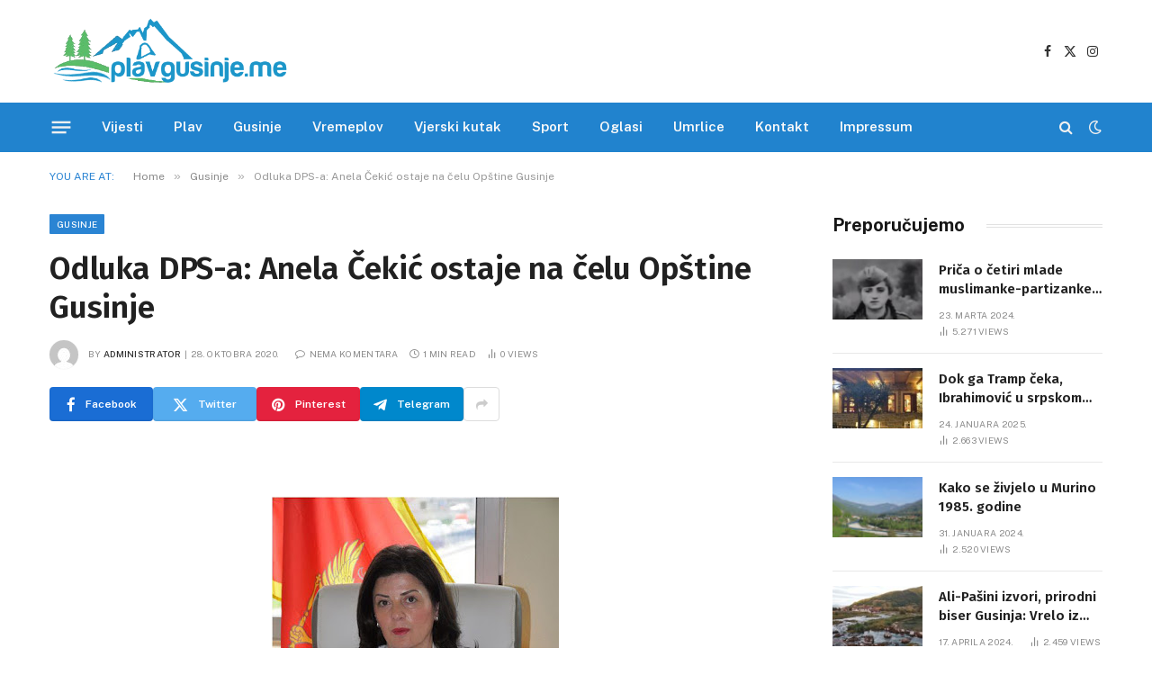

--- FILE ---
content_type: text/html; charset=UTF-8
request_url: https://www.plavgusinje.me/2020/10/odluka-dps-a-anela-cekic-ostaje-na-celu-opstine-gusinje.html
body_size: 22341
content:

<!DOCTYPE html>
<html dir="ltr" lang="bs-BA" prefix="og: https://ogp.me/ns#" itemscope itemtype="https://schema.org/BlogPosting" class="s-light site-s-light">

<head>

	<meta charset="UTF-8" />
	<meta name="viewport" content="width=device-width, initial-scale=1" />
	<title>Odluka DPS-a: Anela Čekić ostaje na čelu Opštine Gusinje - PlavGusinje.me</title><link rel="preload" as="font" href="https://www.plavgusinje.me/wp-content/themes/smart-mag/css/icons/fonts/ts-icons.woff2?v3.2" type="font/woff2" crossorigin="anonymous" />

		<!-- All in One SEO 4.9.3 - aioseo.com -->
	<meta name="description" content="Predsjedništvo DPS-a donijelo je odluku da Anela Čekić i u naredne četiri godine ostane na čelu Opštine Gusinje. Nakon što je Odbor DPS Gusinje predložio da Anela Čekić i dr Rusmin Laličić budu kandidati za predsjednika opštine, Predsjedništvo je odlučilo da Čekić nastavi da vodi opštinu. Ovakva odluka večeras je verifikovana na Opštinskom odboru DPS" />
	<meta name="robots" content="max-image-preview:large" />
	<meta name="author" content="administrator"/>
	<link rel="canonical" href="https://www.plavgusinje.me/2020/10/odluka-dps-a-anela-cekic-ostaje-na-celu-opstine-gusinje.html" />
	<meta name="generator" content="All in One SEO (AIOSEO) 4.9.3" />
		<meta property="og:locale" content="bs_BA" />
		<meta property="og:site_name" content="PlavGusinje.me - Najnovije vijesti, zanimljivosti, reportaže i istoriski momenti iz Plava i Gusinja." />
		<meta property="og:type" content="article" />
		<meta property="og:title" content="Odluka DPS-a: Anela Čekić ostaje na čelu Opštine Gusinje - PlavGusinje.me" />
		<meta property="og:description" content="Predsjedništvo DPS-a donijelo je odluku da Anela Čekić i u naredne četiri godine ostane na čelu Opštine Gusinje. Nakon što je Odbor DPS Gusinje predložio da Anela Čekić i dr Rusmin Laličić budu kandidati za predsjednika opštine, Predsjedništvo je odlučilo da Čekić nastavi da vodi opštinu. Ovakva odluka večeras je verifikovana na Opštinskom odboru DPS" />
		<meta property="og:url" content="https://www.plavgusinje.me/2020/10/odluka-dps-a-anela-cekic-ostaje-na-celu-opstine-gusinje.html" />
		<meta property="article:published_time" content="2020-10-28T21:23:00+00:00" />
		<meta property="article:modified_time" content="2020-10-28T21:23:00+00:00" />
		<meta property="article:publisher" content="https://www.facebook.com/plavgusinje.me" />
		<meta name="twitter:card" content="summary_large_image" />
		<meta name="twitter:title" content="Odluka DPS-a: Anela Čekić ostaje na čelu Opštine Gusinje - PlavGusinje.me" />
		<meta name="twitter:description" content="Predsjedništvo DPS-a donijelo je odluku da Anela Čekić i u naredne četiri godine ostane na čelu Opštine Gusinje. Nakon što je Odbor DPS Gusinje predložio da Anela Čekić i dr Rusmin Laličić budu kandidati za predsjednika opštine, Predsjedništvo je odlučilo da Čekić nastavi da vodi opštinu. Ovakva odluka večeras je verifikovana na Opštinskom odboru DPS" />
		<script type="application/ld+json" class="aioseo-schema">
			{"@context":"https:\/\/schema.org","@graph":[{"@type":"BlogPosting","@id":"https:\/\/www.plavgusinje.me\/2020\/10\/odluka-dps-a-anela-cekic-ostaje-na-celu-opstine-gusinje.html#blogposting","name":"Odluka DPS-a: Anela \u010ceki\u0107 ostaje na \u010delu Op\u0161tine Gusinje - PlavGusinje.me","headline":"Odluka DPS-a: Anela \u010ceki\u0107 ostaje na \u010delu Op\u0161tine Gusinje","author":{"@id":"https:\/\/www.plavgusinje.me\/author\/admin#author"},"publisher":{"@id":"https:\/\/www.plavgusinje.me\/#organization"},"image":{"@type":"ImageObject","url":"https:\/\/www.plavgusinje.me\/wp-content\/uploads\/2024\/01\/anela-25C4258Deki25C42587.jpg","@id":"https:\/\/www.plavgusinje.me\/2020\/10\/odluka-dps-a-anela-cekic-ostaje-na-celu-opstine-gusinje.html\/#articleImage","width":319,"height":320},"datePublished":"2020-10-28T22:23:00+01:00","dateModified":"2020-10-28T22:23:00+01:00","inLanguage":"bs-BA","mainEntityOfPage":{"@id":"https:\/\/www.plavgusinje.me\/2020\/10\/odluka-dps-a-anela-cekic-ostaje-na-celu-opstine-gusinje.html#webpage"},"isPartOf":{"@id":"https:\/\/www.plavgusinje.me\/2020\/10\/odluka-dps-a-anela-cekic-ostaje-na-celu-opstine-gusinje.html#webpage"},"articleSection":"Gusinje, Novo"},{"@type":"BreadcrumbList","@id":"https:\/\/www.plavgusinje.me\/2020\/10\/odluka-dps-a-anela-cekic-ostaje-na-celu-opstine-gusinje.html#breadcrumblist","itemListElement":[{"@type":"ListItem","@id":"https:\/\/www.plavgusinje.me#listItem","position":1,"name":"Home","item":"https:\/\/www.plavgusinje.me","nextItem":{"@type":"ListItem","@id":"https:\/\/www.plavgusinje.me\/tema\/gusinje#listItem","name":"Gusinje"}},{"@type":"ListItem","@id":"https:\/\/www.plavgusinje.me\/tema\/gusinje#listItem","position":2,"name":"Gusinje","item":"https:\/\/www.plavgusinje.me\/tema\/gusinje","nextItem":{"@type":"ListItem","@id":"https:\/\/www.plavgusinje.me\/2020\/10\/odluka-dps-a-anela-cekic-ostaje-na-celu-opstine-gusinje.html#listItem","name":"Odluka DPS-a: Anela \u010ceki\u0107 ostaje na \u010delu Op\u0161tine Gusinje"},"previousItem":{"@type":"ListItem","@id":"https:\/\/www.plavgusinje.me#listItem","name":"Home"}},{"@type":"ListItem","@id":"https:\/\/www.plavgusinje.me\/2020\/10\/odluka-dps-a-anela-cekic-ostaje-na-celu-opstine-gusinje.html#listItem","position":3,"name":"Odluka DPS-a: Anela \u010ceki\u0107 ostaje na \u010delu Op\u0161tine Gusinje","previousItem":{"@type":"ListItem","@id":"https:\/\/www.plavgusinje.me\/tema\/gusinje#listItem","name":"Gusinje"}}]},{"@type":"Organization","@id":"https:\/\/www.plavgusinje.me\/#organization","name":"Plav Gusinje","description":"Najnovije vijesti, zanimljivosti, reporta\u017ee i istoriski momenti iz Plava i Gusinja.","url":"https:\/\/www.plavgusinje.me\/","telephone":"+38269522270","logo":{"@type":"ImageObject","url":"https:\/\/www.plavgusinje.me\/wp-content\/uploads\/2024\/01\/pglogo.png","@id":"https:\/\/www.plavgusinje.me\/2020\/10\/odluka-dps-a-anela-cekic-ostaje-na-celu-opstine-gusinje.html\/#organizationLogo","width":436,"height":152},"image":{"@id":"https:\/\/www.plavgusinje.me\/2020\/10\/odluka-dps-a-anela-cekic-ostaje-na-celu-opstine-gusinje.html\/#organizationLogo"},"sameAs":["https:\/\/www.facebook.com\/plavgusinje.me"]},{"@type":"Person","@id":"https:\/\/www.plavgusinje.me\/author\/admin#author","url":"https:\/\/www.plavgusinje.me\/author\/admin","name":"administrator","image":{"@type":"ImageObject","@id":"https:\/\/www.plavgusinje.me\/2020\/10\/odluka-dps-a-anela-cekic-ostaje-na-celu-opstine-gusinje.html#authorImage","url":"https:\/\/secure.gravatar.com\/avatar\/32db078e6256326d882cb12efe797760b3bfb8df2b7c0a2ef58f1523aed3a9d8?s=96&d=mm&r=g","width":96,"height":96,"caption":"administrator"}},{"@type":"WebPage","@id":"https:\/\/www.plavgusinje.me\/2020\/10\/odluka-dps-a-anela-cekic-ostaje-na-celu-opstine-gusinje.html#webpage","url":"https:\/\/www.plavgusinje.me\/2020\/10\/odluka-dps-a-anela-cekic-ostaje-na-celu-opstine-gusinje.html","name":"Odluka DPS-a: Anela \u010ceki\u0107 ostaje na \u010delu Op\u0161tine Gusinje - PlavGusinje.me","description":"Predsjedni\u0161tvo DPS-a donijelo je odluku da Anela \u010ceki\u0107 i u naredne \u010detiri godine ostane na \u010delu Op\u0161tine Gusinje. Nakon \u0161to je Odbor DPS Gusinje predlo\u017eio da Anela \u010ceki\u0107 i dr Rusmin Lali\u010di\u0107 budu kandidati za predsjednika op\u0161tine, Predsjedni\u0161tvo je odlu\u010dilo da \u010ceki\u0107 nastavi da vodi op\u0161tinu. Ovakva odluka ve\u010deras je verifikovana na Op\u0161tinskom odboru DPS","inLanguage":"bs-BA","isPartOf":{"@id":"https:\/\/www.plavgusinje.me\/#website"},"breadcrumb":{"@id":"https:\/\/www.plavgusinje.me\/2020\/10\/odluka-dps-a-anela-cekic-ostaje-na-celu-opstine-gusinje.html#breadcrumblist"},"author":{"@id":"https:\/\/www.plavgusinje.me\/author\/admin#author"},"creator":{"@id":"https:\/\/www.plavgusinje.me\/author\/admin#author"},"datePublished":"2020-10-28T22:23:00+01:00","dateModified":"2020-10-28T22:23:00+01:00"},{"@type":"WebSite","@id":"https:\/\/www.plavgusinje.me\/#website","url":"https:\/\/www.plavgusinje.me\/","name":"Plav Gusinje","description":"Najnovije vijesti, zanimljivosti, reporta\u017ee i istoriski momenti iz Plava i Gusinja.","inLanguage":"bs-BA","publisher":{"@id":"https:\/\/www.plavgusinje.me\/#organization"}}]}
		</script>
		<!-- All in One SEO -->

<link rel='dns-prefetch' href='//fonts.googleapis.com' />
<link rel="alternate" type="application/rss+xml" title="PlavGusinje.me &raquo; novosti" href="https://www.plavgusinje.me/feed" />
<link rel="alternate" type="application/rss+xml" title="PlavGusinje.me &raquo;  novosti o komentarima" href="https://www.plavgusinje.me/comments/feed" />
<link rel="alternate" type="application/rss+xml" title="PlavGusinje.me &raquo; Odluka DPS-a: Anela Čekić ostaje na čelu Opštine Gusinje novosti o komentarima" href="https://www.plavgusinje.me/2020/10/odluka-dps-a-anela-cekic-ostaje-na-celu-opstine-gusinje.html/feed" />
<link rel="alternate" title="oEmbed (JSON)" type="application/json+oembed" href="https://www.plavgusinje.me/wp-json/oembed/1.0/embed?url=https%3A%2F%2Fwww.plavgusinje.me%2F2020%2F10%2Fodluka-dps-a-anela-cekic-ostaje-na-celu-opstine-gusinje.html" />
<link rel="alternate" title="oEmbed (XML)" type="text/xml+oembed" href="https://www.plavgusinje.me/wp-json/oembed/1.0/embed?url=https%3A%2F%2Fwww.plavgusinje.me%2F2020%2F10%2Fodluka-dps-a-anela-cekic-ostaje-na-celu-opstine-gusinje.html&#038;format=xml" />
		<!-- This site uses the Google Analytics by MonsterInsights plugin v9.11.1 - Using Analytics tracking - https://www.monsterinsights.com/ -->
							<script src="//www.googletagmanager.com/gtag/js?id=G-V0FYFNN61G"  data-cfasync="false" data-wpfc-render="false" type="text/javascript" async></script>
			<script data-cfasync="false" data-wpfc-render="false" type="text/javascript">
				var mi_version = '9.11.1';
				var mi_track_user = true;
				var mi_no_track_reason = '';
								var MonsterInsightsDefaultLocations = {"page_location":"https:\/\/www.plavgusinje.me\/2020\/10\/odluka-dps-a-anela-cekic-ostaje-na-celu-opstine-gusinje.html\/"};
								if ( typeof MonsterInsightsPrivacyGuardFilter === 'function' ) {
					var MonsterInsightsLocations = (typeof MonsterInsightsExcludeQuery === 'object') ? MonsterInsightsPrivacyGuardFilter( MonsterInsightsExcludeQuery ) : MonsterInsightsPrivacyGuardFilter( MonsterInsightsDefaultLocations );
				} else {
					var MonsterInsightsLocations = (typeof MonsterInsightsExcludeQuery === 'object') ? MonsterInsightsExcludeQuery : MonsterInsightsDefaultLocations;
				}

								var disableStrs = [
										'ga-disable-G-V0FYFNN61G',
									];

				/* Function to detect opted out users */
				function __gtagTrackerIsOptedOut() {
					for (var index = 0; index < disableStrs.length; index++) {
						if (document.cookie.indexOf(disableStrs[index] + '=true') > -1) {
							return true;
						}
					}

					return false;
				}

				/* Disable tracking if the opt-out cookie exists. */
				if (__gtagTrackerIsOptedOut()) {
					for (var index = 0; index < disableStrs.length; index++) {
						window[disableStrs[index]] = true;
					}
				}

				/* Opt-out function */
				function __gtagTrackerOptout() {
					for (var index = 0; index < disableStrs.length; index++) {
						document.cookie = disableStrs[index] + '=true; expires=Thu, 31 Dec 2099 23:59:59 UTC; path=/';
						window[disableStrs[index]] = true;
					}
				}

				if ('undefined' === typeof gaOptout) {
					function gaOptout() {
						__gtagTrackerOptout();
					}
				}
								window.dataLayer = window.dataLayer || [];

				window.MonsterInsightsDualTracker = {
					helpers: {},
					trackers: {},
				};
				if (mi_track_user) {
					function __gtagDataLayer() {
						dataLayer.push(arguments);
					}

					function __gtagTracker(type, name, parameters) {
						if (!parameters) {
							parameters = {};
						}

						if (parameters.send_to) {
							__gtagDataLayer.apply(null, arguments);
							return;
						}

						if (type === 'event') {
														parameters.send_to = monsterinsights_frontend.v4_id;
							var hookName = name;
							if (typeof parameters['event_category'] !== 'undefined') {
								hookName = parameters['event_category'] + ':' + name;
							}

							if (typeof MonsterInsightsDualTracker.trackers[hookName] !== 'undefined') {
								MonsterInsightsDualTracker.trackers[hookName](parameters);
							} else {
								__gtagDataLayer('event', name, parameters);
							}
							
						} else {
							__gtagDataLayer.apply(null, arguments);
						}
					}

					__gtagTracker('js', new Date());
					__gtagTracker('set', {
						'developer_id.dZGIzZG': true,
											});
					if ( MonsterInsightsLocations.page_location ) {
						__gtagTracker('set', MonsterInsightsLocations);
					}
										__gtagTracker('config', 'G-V0FYFNN61G', {"forceSSL":"true","link_attribution":"true"} );
										window.gtag = __gtagTracker;										(function () {
						/* https://developers.google.com/analytics/devguides/collection/analyticsjs/ */
						/* ga and __gaTracker compatibility shim. */
						var noopfn = function () {
							return null;
						};
						var newtracker = function () {
							return new Tracker();
						};
						var Tracker = function () {
							return null;
						};
						var p = Tracker.prototype;
						p.get = noopfn;
						p.set = noopfn;
						p.send = function () {
							var args = Array.prototype.slice.call(arguments);
							args.unshift('send');
							__gaTracker.apply(null, args);
						};
						var __gaTracker = function () {
							var len = arguments.length;
							if (len === 0) {
								return;
							}
							var f = arguments[len - 1];
							if (typeof f !== 'object' || f === null || typeof f.hitCallback !== 'function') {
								if ('send' === arguments[0]) {
									var hitConverted, hitObject = false, action;
									if ('event' === arguments[1]) {
										if ('undefined' !== typeof arguments[3]) {
											hitObject = {
												'eventAction': arguments[3],
												'eventCategory': arguments[2],
												'eventLabel': arguments[4],
												'value': arguments[5] ? arguments[5] : 1,
											}
										}
									}
									if ('pageview' === arguments[1]) {
										if ('undefined' !== typeof arguments[2]) {
											hitObject = {
												'eventAction': 'page_view',
												'page_path': arguments[2],
											}
										}
									}
									if (typeof arguments[2] === 'object') {
										hitObject = arguments[2];
									}
									if (typeof arguments[5] === 'object') {
										Object.assign(hitObject, arguments[5]);
									}
									if ('undefined' !== typeof arguments[1].hitType) {
										hitObject = arguments[1];
										if ('pageview' === hitObject.hitType) {
											hitObject.eventAction = 'page_view';
										}
									}
									if (hitObject) {
										action = 'timing' === arguments[1].hitType ? 'timing_complete' : hitObject.eventAction;
										hitConverted = mapArgs(hitObject);
										__gtagTracker('event', action, hitConverted);
									}
								}
								return;
							}

							function mapArgs(args) {
								var arg, hit = {};
								var gaMap = {
									'eventCategory': 'event_category',
									'eventAction': 'event_action',
									'eventLabel': 'event_label',
									'eventValue': 'event_value',
									'nonInteraction': 'non_interaction',
									'timingCategory': 'event_category',
									'timingVar': 'name',
									'timingValue': 'value',
									'timingLabel': 'event_label',
									'page': 'page_path',
									'location': 'page_location',
									'title': 'page_title',
									'referrer' : 'page_referrer',
								};
								for (arg in args) {
																		if (!(!args.hasOwnProperty(arg) || !gaMap.hasOwnProperty(arg))) {
										hit[gaMap[arg]] = args[arg];
									} else {
										hit[arg] = args[arg];
									}
								}
								return hit;
							}

							try {
								f.hitCallback();
							} catch (ex) {
							}
						};
						__gaTracker.create = newtracker;
						__gaTracker.getByName = newtracker;
						__gaTracker.getAll = function () {
							return [];
						};
						__gaTracker.remove = noopfn;
						__gaTracker.loaded = true;
						window['__gaTracker'] = __gaTracker;
					})();
									} else {
										console.log("");
					(function () {
						function __gtagTracker() {
							return null;
						}

						window['__gtagTracker'] = __gtagTracker;
						window['gtag'] = __gtagTracker;
					})();
									}
			</script>
							<!-- / Google Analytics by MonsterInsights -->
		<style id='wp-img-auto-sizes-contain-inline-css' type='text/css'>
img:is([sizes=auto i],[sizes^="auto," i]){contain-intrinsic-size:3000px 1500px}
/*# sourceURL=wp-img-auto-sizes-contain-inline-css */
</style>
<style id='wp-emoji-styles-inline-css' type='text/css'>

	img.wp-smiley, img.emoji {
		display: inline !important;
		border: none !important;
		box-shadow: none !important;
		height: 1em !important;
		width: 1em !important;
		margin: 0 0.07em !important;
		vertical-align: -0.1em !important;
		background: none !important;
		padding: 0 !important;
	}
/*# sourceURL=wp-emoji-styles-inline-css */
</style>
<link rel='stylesheet' id='wp-block-library-css' href='https://www.plavgusinje.me/wp-includes/css/dist/block-library/style.min.css?ver=6.9' type='text/css' media='all' />
<style id='classic-theme-styles-inline-css' type='text/css'>
/*! This file is auto-generated */
.wp-block-button__link{color:#fff;background-color:#32373c;border-radius:9999px;box-shadow:none;text-decoration:none;padding:calc(.667em + 2px) calc(1.333em + 2px);font-size:1.125em}.wp-block-file__button{background:#32373c;color:#fff;text-decoration:none}
/*# sourceURL=/wp-includes/css/classic-themes.min.css */
</style>
<link rel='stylesheet' id='aioseo/css/src/vue/standalone/blocks/table-of-contents/global.scss-css' href='https://www.plavgusinje.me/wp-content/plugins/all-in-one-seo-pack/dist/Lite/assets/css/table-of-contents/global.e90f6d47.css?ver=4.9.3' type='text/css' media='all' />
<style id='global-styles-inline-css' type='text/css'>
:root{--wp--preset--aspect-ratio--square: 1;--wp--preset--aspect-ratio--4-3: 4/3;--wp--preset--aspect-ratio--3-4: 3/4;--wp--preset--aspect-ratio--3-2: 3/2;--wp--preset--aspect-ratio--2-3: 2/3;--wp--preset--aspect-ratio--16-9: 16/9;--wp--preset--aspect-ratio--9-16: 9/16;--wp--preset--color--black: #000000;--wp--preset--color--cyan-bluish-gray: #abb8c3;--wp--preset--color--white: #ffffff;--wp--preset--color--pale-pink: #f78da7;--wp--preset--color--vivid-red: #cf2e2e;--wp--preset--color--luminous-vivid-orange: #ff6900;--wp--preset--color--luminous-vivid-amber: #fcb900;--wp--preset--color--light-green-cyan: #7bdcb5;--wp--preset--color--vivid-green-cyan: #00d084;--wp--preset--color--pale-cyan-blue: #8ed1fc;--wp--preset--color--vivid-cyan-blue: #0693e3;--wp--preset--color--vivid-purple: #9b51e0;--wp--preset--gradient--vivid-cyan-blue-to-vivid-purple: linear-gradient(135deg,rgb(6,147,227) 0%,rgb(155,81,224) 100%);--wp--preset--gradient--light-green-cyan-to-vivid-green-cyan: linear-gradient(135deg,rgb(122,220,180) 0%,rgb(0,208,130) 100%);--wp--preset--gradient--luminous-vivid-amber-to-luminous-vivid-orange: linear-gradient(135deg,rgb(252,185,0) 0%,rgb(255,105,0) 100%);--wp--preset--gradient--luminous-vivid-orange-to-vivid-red: linear-gradient(135deg,rgb(255,105,0) 0%,rgb(207,46,46) 100%);--wp--preset--gradient--very-light-gray-to-cyan-bluish-gray: linear-gradient(135deg,rgb(238,238,238) 0%,rgb(169,184,195) 100%);--wp--preset--gradient--cool-to-warm-spectrum: linear-gradient(135deg,rgb(74,234,220) 0%,rgb(151,120,209) 20%,rgb(207,42,186) 40%,rgb(238,44,130) 60%,rgb(251,105,98) 80%,rgb(254,248,76) 100%);--wp--preset--gradient--blush-light-purple: linear-gradient(135deg,rgb(255,206,236) 0%,rgb(152,150,240) 100%);--wp--preset--gradient--blush-bordeaux: linear-gradient(135deg,rgb(254,205,165) 0%,rgb(254,45,45) 50%,rgb(107,0,62) 100%);--wp--preset--gradient--luminous-dusk: linear-gradient(135deg,rgb(255,203,112) 0%,rgb(199,81,192) 50%,rgb(65,88,208) 100%);--wp--preset--gradient--pale-ocean: linear-gradient(135deg,rgb(255,245,203) 0%,rgb(182,227,212) 50%,rgb(51,167,181) 100%);--wp--preset--gradient--electric-grass: linear-gradient(135deg,rgb(202,248,128) 0%,rgb(113,206,126) 100%);--wp--preset--gradient--midnight: linear-gradient(135deg,rgb(2,3,129) 0%,rgb(40,116,252) 100%);--wp--preset--font-size--small: 13px;--wp--preset--font-size--medium: 20px;--wp--preset--font-size--large: 36px;--wp--preset--font-size--x-large: 42px;--wp--preset--spacing--20: 0.44rem;--wp--preset--spacing--30: 0.67rem;--wp--preset--spacing--40: 1rem;--wp--preset--spacing--50: 1.5rem;--wp--preset--spacing--60: 2.25rem;--wp--preset--spacing--70: 3.38rem;--wp--preset--spacing--80: 5.06rem;--wp--preset--shadow--natural: 6px 6px 9px rgba(0, 0, 0, 0.2);--wp--preset--shadow--deep: 12px 12px 50px rgba(0, 0, 0, 0.4);--wp--preset--shadow--sharp: 6px 6px 0px rgba(0, 0, 0, 0.2);--wp--preset--shadow--outlined: 6px 6px 0px -3px rgb(255, 255, 255), 6px 6px rgb(0, 0, 0);--wp--preset--shadow--crisp: 6px 6px 0px rgb(0, 0, 0);}:where(.is-layout-flex){gap: 0.5em;}:where(.is-layout-grid){gap: 0.5em;}body .is-layout-flex{display: flex;}.is-layout-flex{flex-wrap: wrap;align-items: center;}.is-layout-flex > :is(*, div){margin: 0;}body .is-layout-grid{display: grid;}.is-layout-grid > :is(*, div){margin: 0;}:where(.wp-block-columns.is-layout-flex){gap: 2em;}:where(.wp-block-columns.is-layout-grid){gap: 2em;}:where(.wp-block-post-template.is-layout-flex){gap: 1.25em;}:where(.wp-block-post-template.is-layout-grid){gap: 1.25em;}.has-black-color{color: var(--wp--preset--color--black) !important;}.has-cyan-bluish-gray-color{color: var(--wp--preset--color--cyan-bluish-gray) !important;}.has-white-color{color: var(--wp--preset--color--white) !important;}.has-pale-pink-color{color: var(--wp--preset--color--pale-pink) !important;}.has-vivid-red-color{color: var(--wp--preset--color--vivid-red) !important;}.has-luminous-vivid-orange-color{color: var(--wp--preset--color--luminous-vivid-orange) !important;}.has-luminous-vivid-amber-color{color: var(--wp--preset--color--luminous-vivid-amber) !important;}.has-light-green-cyan-color{color: var(--wp--preset--color--light-green-cyan) !important;}.has-vivid-green-cyan-color{color: var(--wp--preset--color--vivid-green-cyan) !important;}.has-pale-cyan-blue-color{color: var(--wp--preset--color--pale-cyan-blue) !important;}.has-vivid-cyan-blue-color{color: var(--wp--preset--color--vivid-cyan-blue) !important;}.has-vivid-purple-color{color: var(--wp--preset--color--vivid-purple) !important;}.has-black-background-color{background-color: var(--wp--preset--color--black) !important;}.has-cyan-bluish-gray-background-color{background-color: var(--wp--preset--color--cyan-bluish-gray) !important;}.has-white-background-color{background-color: var(--wp--preset--color--white) !important;}.has-pale-pink-background-color{background-color: var(--wp--preset--color--pale-pink) !important;}.has-vivid-red-background-color{background-color: var(--wp--preset--color--vivid-red) !important;}.has-luminous-vivid-orange-background-color{background-color: var(--wp--preset--color--luminous-vivid-orange) !important;}.has-luminous-vivid-amber-background-color{background-color: var(--wp--preset--color--luminous-vivid-amber) !important;}.has-light-green-cyan-background-color{background-color: var(--wp--preset--color--light-green-cyan) !important;}.has-vivid-green-cyan-background-color{background-color: var(--wp--preset--color--vivid-green-cyan) !important;}.has-pale-cyan-blue-background-color{background-color: var(--wp--preset--color--pale-cyan-blue) !important;}.has-vivid-cyan-blue-background-color{background-color: var(--wp--preset--color--vivid-cyan-blue) !important;}.has-vivid-purple-background-color{background-color: var(--wp--preset--color--vivid-purple) !important;}.has-black-border-color{border-color: var(--wp--preset--color--black) !important;}.has-cyan-bluish-gray-border-color{border-color: var(--wp--preset--color--cyan-bluish-gray) !important;}.has-white-border-color{border-color: var(--wp--preset--color--white) !important;}.has-pale-pink-border-color{border-color: var(--wp--preset--color--pale-pink) !important;}.has-vivid-red-border-color{border-color: var(--wp--preset--color--vivid-red) !important;}.has-luminous-vivid-orange-border-color{border-color: var(--wp--preset--color--luminous-vivid-orange) !important;}.has-luminous-vivid-amber-border-color{border-color: var(--wp--preset--color--luminous-vivid-amber) !important;}.has-light-green-cyan-border-color{border-color: var(--wp--preset--color--light-green-cyan) !important;}.has-vivid-green-cyan-border-color{border-color: var(--wp--preset--color--vivid-green-cyan) !important;}.has-pale-cyan-blue-border-color{border-color: var(--wp--preset--color--pale-cyan-blue) !important;}.has-vivid-cyan-blue-border-color{border-color: var(--wp--preset--color--vivid-cyan-blue) !important;}.has-vivid-purple-border-color{border-color: var(--wp--preset--color--vivid-purple) !important;}.has-vivid-cyan-blue-to-vivid-purple-gradient-background{background: var(--wp--preset--gradient--vivid-cyan-blue-to-vivid-purple) !important;}.has-light-green-cyan-to-vivid-green-cyan-gradient-background{background: var(--wp--preset--gradient--light-green-cyan-to-vivid-green-cyan) !important;}.has-luminous-vivid-amber-to-luminous-vivid-orange-gradient-background{background: var(--wp--preset--gradient--luminous-vivid-amber-to-luminous-vivid-orange) !important;}.has-luminous-vivid-orange-to-vivid-red-gradient-background{background: var(--wp--preset--gradient--luminous-vivid-orange-to-vivid-red) !important;}.has-very-light-gray-to-cyan-bluish-gray-gradient-background{background: var(--wp--preset--gradient--very-light-gray-to-cyan-bluish-gray) !important;}.has-cool-to-warm-spectrum-gradient-background{background: var(--wp--preset--gradient--cool-to-warm-spectrum) !important;}.has-blush-light-purple-gradient-background{background: var(--wp--preset--gradient--blush-light-purple) !important;}.has-blush-bordeaux-gradient-background{background: var(--wp--preset--gradient--blush-bordeaux) !important;}.has-luminous-dusk-gradient-background{background: var(--wp--preset--gradient--luminous-dusk) !important;}.has-pale-ocean-gradient-background{background: var(--wp--preset--gradient--pale-ocean) !important;}.has-electric-grass-gradient-background{background: var(--wp--preset--gradient--electric-grass) !important;}.has-midnight-gradient-background{background: var(--wp--preset--gradient--midnight) !important;}.has-small-font-size{font-size: var(--wp--preset--font-size--small) !important;}.has-medium-font-size{font-size: var(--wp--preset--font-size--medium) !important;}.has-large-font-size{font-size: var(--wp--preset--font-size--large) !important;}.has-x-large-font-size{font-size: var(--wp--preset--font-size--x-large) !important;}
:where(.wp-block-post-template.is-layout-flex){gap: 1.25em;}:where(.wp-block-post-template.is-layout-grid){gap: 1.25em;}
:where(.wp-block-term-template.is-layout-flex){gap: 1.25em;}:where(.wp-block-term-template.is-layout-grid){gap: 1.25em;}
:where(.wp-block-columns.is-layout-flex){gap: 2em;}:where(.wp-block-columns.is-layout-grid){gap: 2em;}
:root :where(.wp-block-pullquote){font-size: 1.5em;line-height: 1.6;}
/*# sourceURL=global-styles-inline-css */
</style>
<link rel='stylesheet' id='smartmag-core-css' href='https://www.plavgusinje.me/wp-content/themes/smart-mag/style.css?ver=10.3.0' type='text/css' media='all' />
<style id='smartmag-core-inline-css' type='text/css'>
:root { --c-main: #2a84d3;
--c-main-rgb: 42,132,211;
--c-headings: #212121;
--text-font: "Fira Sans", system-ui, -apple-system, "Segoe UI", Arial, sans-serif;
--body-font: "Fira Sans", system-ui, -apple-system, "Segoe UI", Arial, sans-serif;
--ui-font: "Public Sans", system-ui, -apple-system, "Segoe UI", Arial, sans-serif;
--title-font: "Public Sans", system-ui, -apple-system, "Segoe UI", Arial, sans-serif;
--h-font: "Public Sans", system-ui, -apple-system, "Segoe UI", Arial, sans-serif;
--title-font: "Fira Sans", system-ui, -apple-system, "Segoe UI", Arial, sans-serif;
--h-font: "Fira Sans", system-ui, -apple-system, "Segoe UI", Arial, sans-serif;
--title-size-n: 18px;
--title-size-m: 22px;
--title-size-l: 36px;
--main-width: 1170px;
--excerpt-mt: 10px;
--c-excerpts: #1e1e1e;
--excerpt-size: 14px; }
.post-title:not(._) { font-weight: 600; }
:root { --sidebar-width: 300px; }
.ts-row, .has-el-gap { --sidebar-c-width: calc(var(--sidebar-width) + var(--grid-gutter-h) + var(--sidebar-c-pad)); }
:root { --sidebar-pad: 40px; --sidebar-sep-pad: 40px; }
.smart-head-main .smart-head-mid { --head-h: 114px; }
.s-dark .smart-head-main .smart-head-mid,
.smart-head-main .s-dark.smart-head-mid { background-color: #0b0e23; }
.smart-head-main .smart-head-mid { border-top-color: var(--c-main); }
.smart-head-main .smart-head-bot { background-color: #2183ce; }
.s-dark .smart-head-main .smart-head-bot,
.smart-head-main .s-dark.smart-head-bot { background-color: #2183ce; }
.smart-head-main .smart-head-bot { border-top-width: 0px; }
.mega-menu .post-title a:hover { color: var(--c-nav-drop-hov); }
.s-dark .navigation-main { --c-nav: #f9f9f9; --c-nav-hov: #eaeaea; }
.s-dark .navigation { --c-nav-drop-bg: #72103a; }
.s-dark .off-canvas, .off-canvas.s-dark { background-color: #19010d; }
.navigation-small .menu > li > a { font-weight: 600; }
.s-dark .smart-head-main .search-icon:hover,
.smart-head-main .s-dark .search-icon:hover { color: #ffffff; }
.s-dark .smart-head-main .scheme-switcher a:hover,
.smart-head-main .s-dark .scheme-switcher a:hover { color: #ffffff; }
.s-dark .smart-head-main .offcanvas-toggle:hover,
.smart-head-main .s-dark .offcanvas-toggle:hover { --c-hamburger: #ffffff; }
.smart-head-main .offcanvas-toggle { transform: scale(0.8); }
.post-meta .meta-item, .post-meta .text-in { font-size: 10px; font-weight: normal; text-transform: uppercase; letter-spacing: .03em; }
.post-meta .post-cat > a { font-weight: bold; text-transform: uppercase; letter-spacing: 0.01em; }
.post-meta .post-author > a { color: #282828; }
.s-dark .post-meta .post-author > a { color: #ffffff; }
.post-meta .post-cat > a { color: #000000; }
.s-dark .post-meta .post-cat > a { color: #ffffff; }
.post-meta { --p-meta-sep: "|"; }
.l-post .excerpt { font-family: var(--ui-font); }
.l-post .excerpt { font-weight: normal; line-height: 1.65; }
.cat-labels .category { font-size: 10px; font-weight: 500; letter-spacing: 0.03em; }
.block-head .heading { font-family: var(--ui-font); }
.load-button { color: #ffffff; background-color: var(--c-main); padding-top: 13px; padding-bottom: 14px; width: 400px; border-radius: 4px; }
.loop-grid .ratio-is-custom { padding-bottom: calc(100% / 1.68); }
.loop-grid-base .post-title { font-size: 19px; }
.loop-grid-sm .post-title { font-size: 16px; }
.has-nums .l-post { --num-font: "Barlow", system-ui, -apple-system, "Segoe UI", Arial, sans-serif; }
.has-nums-a .l-post .post-title:before,
.has-nums-b .l-post .content:before { font-size: 30px; font-weight: bold; }
.has-nums:not(.has-nums-c) { --num-color: #fb3158; }
.has-nums-a .l-post .post-title:before,
.has-nums-b .l-post .content:before { content: counter(ts-loop) "."; }
.loop-list .ratio-is-custom { padding-bottom: calc(100% / 1.575); }
.loop-list .post-title { font-size: 21px; }
.list-post { --list-p-media-width: 44%; --list-p-media-max-width: 85%; }
.list-post .media:not(i) { --list-p-media-max-width: 44%; }
.loop-small .post-title { font-size: 15px; }
.loop-small .media:not(i) { max-width: 100px; }
.entry-content { font-size: 16px; }
.post-share-b:not(.is-not-global) { --service-width: 115px; --service-min-width: initial; --service-b-radius: 4px; }
.post-share-b:not(.is-not-global) .service .label { font-size: 12px; }
@media (min-width: 941px) and (max-width: 1200px) { .ts-row, .has-el-gap { --sidebar-c-width: calc(var(--sidebar-width) + var(--grid-gutter-h) + var(--sidebar-c-pad)); } }
@media (min-width: 768px) and (max-width: 940px) { .ts-contain, .main { padding-left: 35px; padding-right: 35px; }
.layout-boxed-inner { --wrap-padding: 35px; }
:root { --wrap-padding: 35px; } }
@media (max-width: 767px) { .ts-contain, .main { padding-left: 25px; padding-right: 25px; }
.layout-boxed-inner { --wrap-padding: 25px; }
:root { --wrap-padding: 25px; } }


/*# sourceURL=smartmag-core-inline-css */
</style>
<link rel='stylesheet' id='smartmag-magnific-popup-css' href='https://www.plavgusinje.me/wp-content/themes/smart-mag/css/lightbox.css?ver=10.3.0' type='text/css' media='all' />
<link rel='stylesheet' id='smartmag-icons-css' href='https://www.plavgusinje.me/wp-content/themes/smart-mag/css/icons/icons.css?ver=10.3.0' type='text/css' media='all' />
<link rel='stylesheet' id='smartmag-gfonts-custom-css' href='https://fonts.googleapis.com/css?family=Fira+Sans%3A400%2C500%2C600%2C700%7CPublic+Sans%3A400%2C500%2C600%2C700%2Cnormal%7CBarlow%3A400%2C500%2C600%2C700&#038;display=swap' type='text/css' media='all' />
<style id='rocket-lazyload-inline-css' type='text/css'>
.rll-youtube-player{position:relative;padding-bottom:56.23%;height:0;overflow:hidden;max-width:100%;}.rll-youtube-player:focus-within{outline: 2px solid currentColor;outline-offset: 5px;}.rll-youtube-player iframe{position:absolute;top:0;left:0;width:100%;height:100%;z-index:100;background:0 0}.rll-youtube-player img{bottom:0;display:block;left:0;margin:auto;max-width:100%;width:100%;position:absolute;right:0;top:0;border:none;height:auto;-webkit-transition:.4s all;-moz-transition:.4s all;transition:.4s all}.rll-youtube-player img:hover{-webkit-filter:brightness(75%)}.rll-youtube-player .play{height:100%;width:100%;left:0;top:0;position:absolute;background:url(https://www.plavgusinje.me/wp-content/plugins/rocket-lazy-load/assets/img/youtube.png) no-repeat center;background-color: transparent !important;cursor:pointer;border:none;}
/*# sourceURL=rocket-lazyload-inline-css */
</style>
<script type="text/javascript" id="smartmag-lazy-inline-js-after">
/* <![CDATA[ */
/**
 * @copyright ThemeSphere
 * @preserve
 */
var BunyadLazy={};BunyadLazy.load=function(){function a(e,n){var t={};e.dataset.bgset&&e.dataset.sizes?(t.sizes=e.dataset.sizes,t.srcset=e.dataset.bgset):t.src=e.dataset.bgsrc,function(t){var a=t.dataset.ratio;if(0<a){const e=t.parentElement;if(e.classList.contains("media-ratio")){const n=e.style;n.getPropertyValue("--a-ratio")||(n.paddingBottom=100/a+"%")}}}(e);var a,o=document.createElement("img");for(a in o.onload=function(){var t="url('"+(o.currentSrc||o.src)+"')",a=e.style;a.backgroundImage!==t&&requestAnimationFrame(()=>{a.backgroundImage=t,n&&n()}),o.onload=null,o.onerror=null,o=null},o.onerror=o.onload,t)o.setAttribute(a,t[a]);o&&o.complete&&0<o.naturalWidth&&o.onload&&o.onload()}function e(t){t.dataset.loaded||a(t,()=>{document.dispatchEvent(new Event("lazyloaded")),t.dataset.loaded=1})}function n(t){"complete"===document.readyState?t():window.addEventListener("load",t)}return{initEarly:function(){var t,a=()=>{document.querySelectorAll(".img.bg-cover:not(.lazyload)").forEach(e)};"complete"!==document.readyState?(t=setInterval(a,150),n(()=>{a(),clearInterval(t)})):a()},callOnLoad:n,initBgImages:function(t){t&&n(()=>{document.querySelectorAll(".img.bg-cover").forEach(e)})},bgLoad:a}}(),BunyadLazy.load.initEarly();
//# sourceURL=smartmag-lazy-inline-js-after
/* ]]> */
</script>
<script type="text/javascript" src="https://www.plavgusinje.me/wp-content/plugins/google-analytics-for-wordpress/assets/js/frontend-gtag.min.js?ver=9.11.1" id="monsterinsights-frontend-script-js" async="async" data-wp-strategy="async"></script>
<script data-cfasync="false" data-wpfc-render="false" type="text/javascript" id='monsterinsights-frontend-script-js-extra'>/* <![CDATA[ */
var monsterinsights_frontend = {"js_events_tracking":"true","download_extensions":"doc,pdf,ppt,zip,xls,docx,pptx,xlsx","inbound_paths":"[{\"path\":\"\\\/go\\\/\",\"label\":\"affiliate\"},{\"path\":\"\\\/recommend\\\/\",\"label\":\"affiliate\"}]","home_url":"https:\/\/www.plavgusinje.me","hash_tracking":"false","v4_id":"G-V0FYFNN61G"};/* ]]> */
</script>
<script type="text/javascript" src="https://www.plavgusinje.me/wp-content/plugins/sphere-post-views/assets/js/post-views.js?ver=1.0.1" id="sphere-post-views-js"></script>
<script type="text/javascript" id="sphere-post-views-js-after">
/* <![CDATA[ */
var Sphere_PostViews = {"ajaxUrl":"https:\/\/www.plavgusinje.me\/wp-admin\/admin-ajax.php?sphere_post_views=1","sampling":0,"samplingRate":10,"repeatCountDelay":0,"postID":8406,"token":"b84f267e2f"}
//# sourceURL=sphere-post-views-js-after
/* ]]> */
</script>
<script type="text/javascript" src="https://www.plavgusinje.me/wp-includes/js/jquery/jquery.min.js?ver=3.7.1" id="jquery-core-js"></script>
<script type="text/javascript" src="https://www.plavgusinje.me/wp-includes/js/jquery/jquery-migrate.min.js?ver=3.4.1" id="jquery-migrate-js"></script>

<!-- OG: 3.3.8 --><link rel="image_src" href="https://www.plavgusinje.me/wp-content/uploads/2024/01/anela-25C4258Deki25C42587.jpg"><meta name="msapplication-TileImage" content="https://www.plavgusinje.me/wp-content/uploads/2024/01/anela-25C4258Deki25C42587.jpg">
<meta property="og:image" content="https://www.plavgusinje.me/wp-content/uploads/2024/01/anela-25C4258Deki25C42587.jpg"><meta property="og:image:secure_url" content="https://www.plavgusinje.me/wp-content/uploads/2024/01/anela-25C4258Deki25C42587.jpg"><meta property="og:image:width" content="319"><meta property="og:image:height" content="320"><meta property="og:image:alt" content="anela-25C4258Deki25C42587"><meta property="og:image:type" content="image/jpeg"><meta property="og:description" content="&nbsp;Predsjedništvo DPS-a donijelo je odluku da Anela Čekić i u naredne četiri godine ostane na čelu Opštine Gusinje. Nakon što je Odbor DPS Gusinje predložio da Anela Čekić i dr Rusmin Laličić budu kandidati za predsjednika opštine, Predsjedništvo je odlučilo da Čekić nastavi da vodi opštinu. Ovakva odluka večeras je verifikovana na Opštinskom odboru DPS..."><meta property="og:type" content="article"><meta property="og:locale" content="bs_BA"><meta property="og:site_name" content="PlavGusinje.me"><meta property="og:title" content="Odluka DPS-a: Anela Čekić ostaje na čelu Opštine Gusinje"><meta property="og:url" content="https://www.plavgusinje.me/2020/10/odluka-dps-a-anela-cekic-ostaje-na-celu-opstine-gusinje.html"><meta property="og:updated_time" content="2020-10-28T22:23:00+01:00">
<meta property="article:published_time" content="2020-10-28T21:23:00+00:00"><meta property="article:modified_time" content="2020-10-28T21:23:00+00:00"><meta property="article:section" content="Gusinje"><meta property="article:section" content="Novo"><meta property="article:author:username" content="administrator">
<meta property="twitter:partner" content="ogwp"><meta property="twitter:card" content="summary"><meta property="twitter:image" content="https://www.plavgusinje.me/wp-content/uploads/2024/01/anela-25C4258Deki25C42587.jpg"><meta property="twitter:image:alt" content="anela-25C4258Deki25C42587"><meta property="twitter:title" content="Odluka DPS-a: Anela Čekić ostaje na čelu Opštine Gusinje"><meta property="twitter:description" content="&nbsp;Predsjedništvo DPS-a donijelo je odluku da Anela Čekić i u naredne četiri godine ostane na čelu Opštine Gusinje. Nakon što je Odbor DPS Gusinje predložio da Anela Čekić i dr Rusmin Laličić..."><meta property="twitter:url" content="https://www.plavgusinje.me/2020/10/odluka-dps-a-anela-cekic-ostaje-na-celu-opstine-gusinje.html"><meta property="twitter:label1" content="Reading time"><meta property="twitter:data1" content="Less than a minute">
<meta itemprop="image" content="https://www.plavgusinje.me/wp-content/uploads/2024/01/anela-25C4258Deki25C42587.jpg"><meta itemprop="name" content="Odluka DPS-a: Anela Čekić ostaje na čelu Opštine Gusinje"><meta itemprop="description" content="&nbsp;Predsjedništvo DPS-a donijelo je odluku da Anela Čekić i u naredne četiri godine ostane na čelu Opštine Gusinje. Nakon što je Odbor DPS Gusinje predložio da Anela Čekić i dr Rusmin Laličić budu kandidati za predsjednika opštine, Predsjedništvo je odlučilo da Čekić nastavi da vodi opštinu. Ovakva odluka večeras je verifikovana na Opštinskom odboru DPS..."><meta itemprop="datePublished" content="2020-10-28"><meta itemprop="dateModified" content="2020-10-28T21:23:00+00:00">
<meta property="profile:username" content="administrator">
<!-- /OG -->

<link rel="https://api.w.org/" href="https://www.plavgusinje.me/wp-json/" /><link rel="alternate" title="JSON" type="application/json" href="https://www.plavgusinje.me/wp-json/wp/v2/posts/8406" /><link rel="EditURI" type="application/rsd+xml" title="RSD" href="https://www.plavgusinje.me/xmlrpc.php?rsd" />
<meta name="generator" content="WordPress 6.9" />
<link rel='shortlink' href='https://www.plavgusinje.me/?p=8406' />

		<script>
		var BunyadSchemeKey = 'bunyad-scheme';
		(() => {
			const d = document.documentElement;
			const c = d.classList;
			var scheme = localStorage.getItem(BunyadSchemeKey);
			
			if (scheme) {
				d.dataset.origClass = c;
				scheme === 'dark' ? c.remove('s-light', 'site-s-light') : c.remove('s-dark', 'site-s-dark');
				c.add('site-s-' + scheme, 's-' + scheme);
			}
		})();
		</script>
		<meta name="generator" content="Elementor 3.34.1; features: e_font_icon_svg, additional_custom_breakpoints; settings: css_print_method-external, google_font-enabled, font_display-swap">
			<style>
				.e-con.e-parent:nth-of-type(n+4):not(.e-lazyloaded):not(.e-no-lazyload),
				.e-con.e-parent:nth-of-type(n+4):not(.e-lazyloaded):not(.e-no-lazyload) * {
					background-image: none !important;
				}
				@media screen and (max-height: 1024px) {
					.e-con.e-parent:nth-of-type(n+3):not(.e-lazyloaded):not(.e-no-lazyload),
					.e-con.e-parent:nth-of-type(n+3):not(.e-lazyloaded):not(.e-no-lazyload) * {
						background-image: none !important;
					}
				}
				@media screen and (max-height: 640px) {
					.e-con.e-parent:nth-of-type(n+2):not(.e-lazyloaded):not(.e-no-lazyload),
					.e-con.e-parent:nth-of-type(n+2):not(.e-lazyloaded):not(.e-no-lazyload) * {
						background-image: none !important;
					}
				}
			</style>
			<link rel="icon" href="https://www.plavgusinje.me/wp-content/uploads/2024/01/cropped-favicon-32x32-1-32x32.png" sizes="32x32" />
<link rel="icon" href="https://www.plavgusinje.me/wp-content/uploads/2024/01/cropped-favicon-32x32-1-192x192.png" sizes="192x192" />
<link rel="apple-touch-icon" href="https://www.plavgusinje.me/wp-content/uploads/2024/01/cropped-favicon-32x32-1-180x180.png" />
<meta name="msapplication-TileImage" content="https://www.plavgusinje.me/wp-content/uploads/2024/01/cropped-favicon-32x32-1-270x270.png" />
<noscript><style id="rocket-lazyload-nojs-css">.rll-youtube-player, [data-lazy-src]{display:none !important;}</style></noscript>

</head>

<body class="wp-singular post-template-default single single-post postid-8406 single-format-standard wp-theme-smart-mag right-sidebar post-layout-modern post-cat-32 has-lb has-lb-sm ts-img-hov-fade layout-normal elementor-default elementor-kit-8">



<div class="main-wrap">

	
<div class="off-canvas-backdrop"></div>
<div class="mobile-menu-container off-canvas hide-widgets-sm" id="off-canvas">

	<div class="off-canvas-head">
		<a href="#" class="close">
			<span class="visuallyhidden">Close Menu</span>
			<i class="tsi tsi-times"></i>
		</a>

		<div class="ts-logo">
					</div>
	</div>

	<div class="off-canvas-content">

					<ul class="mobile-menu"></ul>
		
					<div class="off-canvas-widgets">
				
		<div id="smartmag-block-newsletter-2" class="widget ts-block-widget smartmag-widget-newsletter">		
		<div class="block">
			<div class="block-newsletter ">
	<div class="spc-newsletter spc-newsletter-b spc-newsletter-center spc-newsletter-sm">

		<div class="bg-wrap"></div>

		
		<div class="inner">

			
			
			<h3 class="heading">
				Subscribe to Updates			</h3>

							<div class="base-text message">
					<p>PlavGusinje</p>
</div>
			
							<form method="post" action="" class="form fields-style fields-full" target="_blank">
					<div class="main-fields">
						<p class="field-email">
							<input type="email" name="EMAIL" placeholder="Your email address.." required />
						</p>
						
						<p class="field-submit">
							<input type="submit" value="Subscribe" />
						</p>
					</div>

											<p class="disclaimer">
							<label>
																	<input type="checkbox" name="privacy" required />
								
								By signing up, you agree to the our terms and our <a href="#">Privacy Policy</a> agreement.							</label>
						</p>
									</form>
			
			
		</div>
	</div>
</div>		</div>

		</div>
		<div id="smartmag-block-posts-small-3" class="widget ts-block-widget smartmag-widget-posts-small">		
		<div class="block">
					<section class="block-wrap block-posts-small block-sc mb-none" data-id="1">

			<div class="widget-title block-head block-head-ac block-head-b"><h5 class="heading">What's Hot</h5></div>	
			<div class="block-content">
				
	<div class="loop loop-small loop-small-a loop-sep loop-small-sep grid grid-1 md:grid-1 sm:grid-1 xs:grid-1">

					
<article class="l-post small-post small-a-post m-pos-left">

	
			<div class="media">

		
			<a href="https://www.plavgusinje.me/2025/10/ministarstvo-objavilo-novu-listu-stepena-razvijenosti-plav-napredovao-gusinje-nazadovalo.html" class="image-link media-ratio ratio-3-2" title="Ministarstvo objavilo novu listu stepena razvijenosti: Plav napredovao, Gusinje nazadovalo"><span data-bgsrc="https://www.plavgusinje.me/wp-content/uploads/2025/10/20251026_124945-244x300.jpg" class="img bg-cover wp-post-image attachment-medium size-medium lazyload" data-bgset="https://www.plavgusinje.me/wp-content/uploads/2025/10/20251026_124945-244x300.jpg 244w, https://www.plavgusinje.me/wp-content/uploads/2025/10/20251026_124945-832x1024.jpg 832w, https://www.plavgusinje.me/wp-content/uploads/2025/10/20251026_124945-768x946.jpg 768w, https://www.plavgusinje.me/wp-content/uploads/2025/10/20251026_124945-1247x1536.jpg 1247w, https://www.plavgusinje.me/wp-content/uploads/2025/10/20251026_124945-1663x2048.jpg 1663w, https://www.plavgusinje.me/wp-content/uploads/2025/10/20251026_124945-150x185.jpg 150w, https://www.plavgusinje.me/wp-content/uploads/2025/10/20251026_124945-450x554.jpg 450w, https://www.plavgusinje.me/wp-content/uploads/2025/10/20251026_124945-1200x1478.jpg 1200w" data-sizes="(max-width: 107px) 100vw, 107px"></span></a>			
			
			
			
		
		</div>
	

	
		<div class="content">

			<div class="post-meta post-meta-a post-meta-left"><h4 class="is-title post-title"><a href="https://www.plavgusinje.me/2025/10/ministarstvo-objavilo-novu-listu-stepena-razvijenosti-plav-napredovao-gusinje-nazadovalo.html">Ministarstvo objavilo novu listu stepena razvijenosti: Plav napredovao, Gusinje nazadovalo</a></h4></div>			
			
			
		</div>

	
</article>	
					
<article class="l-post small-post small-a-post m-pos-left">

	
			<div class="media">

		
			<a href="https://www.plavgusinje.me/2025/09/balic-nema-gasenja-srednje-skole-u-gusinju-lokalna-uprava-posvecena-unapredjenju-zivota-mladih-u-nasoj-opstini.html" class="image-link media-ratio ratio-3-2" title="Balić: Nema gašenja Srednje škole u Gusinju, lokalna uprava posvećena unapređenju života mladih u našoj opštini"><span data-bgsrc="https://www.plavgusinje.me/wp-content/uploads/2025/09/images-300x164.jpeg" class="img bg-cover wp-post-image attachment-medium size-medium lazyload" data-bgset="https://www.plavgusinje.me/wp-content/uploads/2025/09/images-300x164.jpeg 300w, https://www.plavgusinje.me/wp-content/uploads/2025/09/images-150x82.jpeg 150w, https://www.plavgusinje.me/wp-content/uploads/2025/09/images.jpeg 303w" data-sizes="(max-width: 107px) 100vw, 107px"></span></a>			
			
			
			
		
		</div>
	

	
		<div class="content">

			<div class="post-meta post-meta-a post-meta-left"><h4 class="is-title post-title"><a href="https://www.plavgusinje.me/2025/09/balic-nema-gasenja-srednje-skole-u-gusinju-lokalna-uprava-posvecena-unapredjenju-zivota-mladih-u-nasoj-opstini.html">Balić: Nema gašenja Srednje škole u Gusinju, lokalna uprava posvećena unapređenju života mladih u našoj opštini</a></h4></div>			
			
			
		</div>

	
</article>	
					
<article class="l-post small-post small-a-post m-pos-left">

	
			<div class="media">

		
			<a href="https://www.plavgusinje.me/2025/09/dps-gusinje-nedopustivo-je-i-skandalozno-gasenje-srednje-skole-u-gusinju-pod-vodjstvom-bosnjacke-stranke-i-drzavne-vlasti.html" class="image-link media-ratio ratio-3-2" title="DPS Gusinje: Nedopustivo je i skandalozno gašenje srednje škole u Gusinju pod vođstvom Bošnjačke stranke i državne vlasti"><span data-bgsrc="https://www.plavgusinje.me/wp-content/uploads/2025/09/FB_IMG_1756989777445-300x188.jpg" class="img bg-cover wp-post-image attachment-medium size-medium lazyload" data-bgset="https://www.plavgusinje.me/wp-content/uploads/2025/09/FB_IMG_1756989777445-300x188.jpg 300w, https://www.plavgusinje.me/wp-content/uploads/2025/09/FB_IMG_1756989777445-768x480.jpg 768w, https://www.plavgusinje.me/wp-content/uploads/2025/09/FB_IMG_1756989777445-150x94.jpg 150w, https://www.plavgusinje.me/wp-content/uploads/2025/09/FB_IMG_1756989777445-450x281.jpg 450w, https://www.plavgusinje.me/wp-content/uploads/2025/09/FB_IMG_1756989777445.jpg 960w" data-sizes="(max-width: 107px) 100vw, 107px"></span></a>			
			
			
			
		
		</div>
	

	
		<div class="content">

			<div class="post-meta post-meta-a post-meta-left"><h4 class="is-title post-title"><a href="https://www.plavgusinje.me/2025/09/dps-gusinje-nedopustivo-je-i-skandalozno-gasenje-srednje-skole-u-gusinju-pod-vodjstvom-bosnjacke-stranke-i-drzavne-vlasti.html">DPS Gusinje: Nedopustivo je i skandalozno gašenje srednje škole u Gusinju pod vođstvom Bošnjačke stranke i državne vlasti</a></h4></div>			
			
			
		</div>

	
</article>	
		
	</div>

					</div>

		</section>
				</div>

		</div>			</div>
		
		
		<div class="spc-social-block spc-social spc-social-b smart-head-social">
		
			
				<a href="https://www.facebook.com/plavgusinje.me" class="link service s-facebook" target="_blank" rel="nofollow noopener">
					<i class="icon tsi tsi-facebook"></i>					<span class="visuallyhidden">Facebook</span>
				</a>
									
			
				<a href="#" class="link service s-twitter" target="_blank" rel="nofollow noopener">
					<i class="icon tsi tsi-twitter"></i>					<span class="visuallyhidden">X (Twitter)</span>
				</a>
									
			
				<a href="#" class="link service s-instagram" target="_blank" rel="nofollow noopener">
					<i class="icon tsi tsi-instagram"></i>					<span class="visuallyhidden">Instagram</span>
				</a>
									
			
		</div>

		
	</div>

</div>
<div class="smart-head smart-head-a smart-head-main" id="smart-head" data-sticky="auto" data-sticky-type="smart" data-sticky-full>
	
	<div class="smart-head-row smart-head-mid is-light smart-head-row-full">

		<div class="inner wrap">

							
				<div class="items items-left ">
					<a href="https://www.plavgusinje.me/" title="PlavGusinje.me" rel="home" class="logo-link ts-logo logo-is-image">
		<span>
			
				
					<img fetchpriority="high" src="https://www.plavgusinje.me/wp-content/uploads/2024/01/pglogo.png" class="logo-image" alt="PlavGusinje.me" width="436" height="152"/>
									 
					</span>
	</a>				</div>

							
				<div class="items items-center empty">
								</div>

							
				<div class="items items-right ">
				
		<div class="spc-social-block spc-social spc-social-a smart-head-social">
		
			
				<a href="https://www.facebook.com/plavgusinje.me" class="link service s-facebook" target="_blank" rel="nofollow noopener">
					<i class="icon tsi tsi-facebook"></i>					<span class="visuallyhidden">Facebook</span>
				</a>
									
			
				<a href="#" class="link service s-twitter" target="_blank" rel="nofollow noopener">
					<i class="icon tsi tsi-twitter"></i>					<span class="visuallyhidden">X (Twitter)</span>
				</a>
									
			
				<a href="#" class="link service s-instagram" target="_blank" rel="nofollow noopener">
					<i class="icon tsi tsi-instagram"></i>					<span class="visuallyhidden">Instagram</span>
				</a>
									
			
		</div>

						</div>

						
		</div>
	</div>

	
	<div class="smart-head-row smart-head-bot s-dark smart-head-row-full">

		<div class="inner wrap">

							
				<div class="items items-left ">
				
<button class="offcanvas-toggle has-icon" type="button" aria-label="Menu">
	<span class="hamburger-icon hamburger-icon-a">
		<span class="inner"></span>
	</span>
</button>	<div class="nav-wrap">
		<nav class="navigation navigation-main nav-hov-b">
			<ul id="menu-main-menu" class="menu"><li id="menu-item-6980" class="menu-item menu-item-type-taxonomy menu-item-object-category menu-cat-1 menu-item-6980"><a href="https://www.plavgusinje.me/tema/vijesti">Vijesti</a></li>
<li id="menu-item-6977" class="menu-item menu-item-type-taxonomy menu-item-object-category menu-cat-31 menu-item-6977"><a href="https://www.plavgusinje.me/tema/plav">Plav</a></li>
<li id="menu-item-6975" class="menu-item menu-item-type-taxonomy menu-item-object-category current-post-ancestor current-menu-parent current-post-parent menu-cat-32 menu-item-6975"><a href="https://www.plavgusinje.me/tema/gusinje">Gusinje</a></li>
<li id="menu-item-6982" class="menu-item menu-item-type-taxonomy menu-item-object-category menu-cat-33 menu-item-6982"><a href="https://www.plavgusinje.me/tema/vremeplov">Vremeplov</a></li>
<li id="menu-item-6981" class="menu-item menu-item-type-taxonomy menu-item-object-category menu-cat-34 menu-item-6981"><a href="https://www.plavgusinje.me/tema/vjerski-kutak">Vjerski kutak</a></li>
<li id="menu-item-6978" class="menu-item menu-item-type-taxonomy menu-item-object-category menu-cat-37 menu-item-6978"><a href="https://www.plavgusinje.me/tema/sport">Sport</a></li>
<li id="menu-item-6976" class="menu-item menu-item-type-taxonomy menu-item-object-category menu-cat-35 menu-item-6976"><a href="https://www.plavgusinje.me/tema/oglasi">Oglasi</a></li>
<li id="menu-item-6979" class="menu-item menu-item-type-taxonomy menu-item-object-category menu-cat-36 menu-item-6979"><a href="https://www.plavgusinje.me/tema/umrlice">Umrlice</a></li>
<li id="menu-item-11999" class="menu-item menu-item-type-post_type menu-item-object-page menu-item-11999"><a href="https://www.plavgusinje.me/kontakt">Kontakt</a></li>
<li id="menu-item-11998" class="menu-item menu-item-type-post_type menu-item-object-page menu-item-11998"><a href="https://www.plavgusinje.me/impressum">Impressum</a></li>
</ul>		</nav>
	</div>
				</div>

							
				<div class="items items-center empty">
								</div>

							
				<div class="items items-right ">
				

	<a href="#" class="search-icon has-icon-only is-icon" title="Search">
		<i class="tsi tsi-search"></i>
	</a>


<div class="scheme-switcher has-icon-only">
	<a href="#" class="toggle is-icon toggle-dark" title="Switch to Dark Design - easier on eyes.">
		<i class="icon tsi tsi-moon"></i>
	</a>
	<a href="#" class="toggle is-icon toggle-light" title="Switch to Light Design.">
		<i class="icon tsi tsi-bright"></i>
	</a>
</div>				</div>

						
		</div>
	</div>

	</div>
<div class="smart-head smart-head-a smart-head-mobile" id="smart-head-mobile" data-sticky="mid" data-sticky-type="smart" data-sticky-full>
	
	<div class="smart-head-row smart-head-mid smart-head-row-3 s-dark smart-head-row-full">

		<div class="inner wrap">

							
				<div class="items items-left ">
				
<button class="offcanvas-toggle has-icon" type="button" aria-label="Menu">
	<span class="hamburger-icon hamburger-icon-a">
		<span class="inner"></span>
	</span>
</button>				</div>

							
				<div class="items items-center ">
					<a href="https://www.plavgusinje.me/" title="PlavGusinje.me" rel="home" class="logo-link ts-logo logo-is-image">
		<span>
			
				
					<img fetchpriority="high" src="https://www.plavgusinje.me/wp-content/uploads/2024/01/pglogo.png" class="logo-image" alt="PlavGusinje.me" width="436" height="152"/>
									 
					</span>
	</a>				</div>

							
				<div class="items items-right ">
				

	<a href="#" class="search-icon has-icon-only is-icon" title="Search">
		<i class="tsi tsi-search"></i>
	</a>

				</div>

						
		</div>
	</div>

	</div>
<nav class="breadcrumbs is-full-width breadcrumbs-a" id="breadcrumb"><div class="inner ts-contain "><span class="label">You are at:</span><span><a href="https://www.plavgusinje.me/"><span>Home</span></a></span><span class="delim">&raquo;</span><span><a href="https://www.plavgusinje.me/tema/gusinje"><span>Gusinje</span></a></span><span class="delim">&raquo;</span><span class="current">Odluka DPS-a: Anela Čekić ostaje na čelu Opštine Gusinje</span></div></nav>
<div class="main ts-contain cf right-sidebar">
	
		

<div class="ts-row">
	<div class="col-8 main-content s-post-contain">

					<div class="the-post-header s-head-modern s-head-modern-a">
	<div class="post-meta post-meta-a post-meta-left post-meta-single has-below"><div class="post-meta-items meta-above"><span class="meta-item cat-labels">
						
						<a href="https://www.plavgusinje.me/tema/gusinje" class="category term-color-32" rel="category">Gusinje</a>
					</span>
					</div><h1 class="is-title post-title">Odluka DPS-a: Anela Čekić ostaje na čelu Opštine Gusinje</h1><div class="post-meta-items meta-below has-author-img"><span class="meta-item post-author has-img"><img alt='administrator' src='https://secure.gravatar.com/avatar/32db078e6256326d882cb12efe797760b3bfb8df2b7c0a2ef58f1523aed3a9d8?s=32&#038;d=mm&#038;r=g' srcset='https://secure.gravatar.com/avatar/32db078e6256326d882cb12efe797760b3bfb8df2b7c0a2ef58f1523aed3a9d8?s=64&#038;d=mm&#038;r=g 2x' class='avatar avatar-32 photo' height='32' width='32' decoding='async'/><span class="by">By</span> <a href="https://www.plavgusinje.me/author/admin" title="Članci od administrator" rel="author">administrator</a></span><span class="meta-item has-next-icon date"><time class="post-date" datetime="2020-10-28T22:23:00+01:00">28. Oktobra 2020.</time></span><span class="has-next-icon meta-item comments has-icon"><a href="https://www.plavgusinje.me/2020/10/odluka-dps-a-anela-cekic-ostaje-na-celu-opstine-gusinje.html#respond"><i class="tsi tsi-comment-o"></i>Nema komentara</a></span><span class="has-next-icon meta-item read-time has-icon"><i class="tsi tsi-clock"></i>1 Min Read</span><span title="0 Article Views" class="meta-item post-views has-icon"><i class="tsi tsi-bar-chart-2"></i>0 <span>Views</span></span></div></div>
	<div class="post-share post-share-b spc-social-colors  post-share-b1">

				
		
				
			<a href="https://www.facebook.com/sharer.php?u=https%3A%2F%2Fwww.plavgusinje.me%2F2020%2F10%2Fodluka-dps-a-anela-cekic-ostaje-na-celu-opstine-gusinje.html" class="cf service s-facebook service-lg" 
				title="Share on Facebook" target="_blank" rel="nofollow noopener">
				<i class="tsi tsi-facebook"></i>
				<span class="label">Facebook</span>
							</a>
				
				
			<a href="https://twitter.com/intent/tweet?url=https%3A%2F%2Fwww.plavgusinje.me%2F2020%2F10%2Fodluka-dps-a-anela-cekic-ostaje-na-celu-opstine-gusinje.html&#038;text=Odluka%20DPS-a%3A%20Anela%20%C4%8Ceki%C4%87%20ostaje%20na%20%C4%8Delu%20Op%C5%A1tine%20Gusinje" class="cf service s-twitter service-lg" 
				title="Share on X (Twitter)" target="_blank" rel="nofollow noopener">
				<i class="tsi tsi-twitter"></i>
				<span class="label">Twitter</span>
							</a>
				
				
			<a href="https://pinterest.com/pin/create/button/?url=https%3A%2F%2Fwww.plavgusinje.me%2F2020%2F10%2Fodluka-dps-a-anela-cekic-ostaje-na-celu-opstine-gusinje.html&#038;media=&#038;description=Odluka%20DPS-a%3A%20Anela%20%C4%8Ceki%C4%87%20ostaje%20na%20%C4%8Delu%20Op%C5%A1tine%20Gusinje" class="cf service s-pinterest service-lg" 
				title="Share on Pinterest" target="_blank" rel="nofollow noopener">
				<i class="tsi tsi-pinterest"></i>
				<span class="label">Pinterest</span>
							</a>
				
				
			<a href="https://t.me/share/url?url=https%3A%2F%2Fwww.plavgusinje.me%2F2020%2F10%2Fodluka-dps-a-anela-cekic-ostaje-na-celu-opstine-gusinje.html&#038;title=Odluka%20DPS-a%3A%20Anela%20%C4%8Ceki%C4%87%20ostaje%20na%20%C4%8Delu%20Op%C5%A1tine%20Gusinje" class="cf service s-telegram service-lg" 
				title="Share on Telegram" target="_blank" rel="nofollow noopener">
				<i class="tsi tsi-telegram"></i>
				<span class="label">Telegram</span>
							</a>
				
				
			<a href="https://www.linkedin.com/shareArticle?mini=true&#038;url=https%3A%2F%2Fwww.plavgusinje.me%2F2020%2F10%2Fodluka-dps-a-anela-cekic-ostaje-na-celu-opstine-gusinje.html" class="cf service s-linkedin service-sm" 
				title="Share on LinkedIn" target="_blank" rel="nofollow noopener">
				<i class="tsi tsi-linkedin"></i>
				<span class="label">LinkedIn</span>
							</a>
				
				
			<a href="https://www.tumblr.com/share/link?url=https%3A%2F%2Fwww.plavgusinje.me%2F2020%2F10%2Fodluka-dps-a-anela-cekic-ostaje-na-celu-opstine-gusinje.html&#038;name=Odluka%20DPS-a%3A%20Anela%20%C4%8Ceki%C4%87%20ostaje%20na%20%C4%8Delu%20Op%C5%A1tine%20Gusinje" class="cf service s-tumblr service-sm" 
				title="Share on Tumblr" target="_blank" rel="nofollow noopener">
				<i class="tsi tsi-tumblr"></i>
				<span class="label">Tumblr</span>
							</a>
				
				
			<a href="/cdn-cgi/l/email-protection#[base64]" class="cf service s-email service-sm" title="Share via Email" target="_blank" rel="nofollow noopener">
				<i class="tsi tsi-envelope-o"></i>
				<span class="label">Email</span>
							</a>
				
				
			<a href="https://www.reddit.com/submit?url=https%3A%2F%2Fwww.plavgusinje.me%2F2020%2F10%2Fodluka-dps-a-anela-cekic-ostaje-na-celu-opstine-gusinje.html&#038;title=Odluka%20DPS-a%3A%20Anela%20%C4%8Ceki%C4%87%20ostaje%20na%20%C4%8Delu%20Op%C5%A1tine%20Gusinje" class="cf service s-reddit service-sm" 
				title="Share on Reddit" target="_blank" rel="nofollow noopener">
				<i class="tsi tsi-reddit-alien"></i>
				<span class="label">Reddit</span>
							</a>
				
		
				
					<a href="#" class="show-more" title="Show More Social Sharing"><i class="tsi tsi-share"></i></a>
		
				
	</div>

	
	
</div>		
					<div class="single-featured">	
	<div class="featured">
			</div>

	</div>
		
		<div class="the-post s-post-modern">

			<article id="post-8406" class="post-8406 post type-post status-publish format-standard category-gusinje category-novo">
				
<div class="post-content-wrap has-share-float">
						<div class="post-share-float share-float-b is-hidden spc-social-colors spc-social-colored">
	<div class="inner">
					<span class="share-text">Share</span>
		
		<div class="services">
					
				
			<a href="https://www.facebook.com/sharer.php?u=https%3A%2F%2Fwww.plavgusinje.me%2F2020%2F10%2Fodluka-dps-a-anela-cekic-ostaje-na-celu-opstine-gusinje.html" class="cf service s-facebook" target="_blank" title="Facebook" rel="nofollow noopener">
				<i class="tsi tsi-facebook"></i>
				<span class="label">Facebook</span>

							</a>
				
				
			<a href="https://twitter.com/intent/tweet?url=https%3A%2F%2Fwww.plavgusinje.me%2F2020%2F10%2Fodluka-dps-a-anela-cekic-ostaje-na-celu-opstine-gusinje.html&text=Odluka%20DPS-a%3A%20Anela%20%C4%8Ceki%C4%87%20ostaje%20na%20%C4%8Delu%20Op%C5%A1tine%20Gusinje" class="cf service s-twitter" target="_blank" title="Twitter" rel="nofollow noopener">
				<i class="tsi tsi-twitter"></i>
				<span class="label">Twitter</span>

							</a>
				
				
			<a href="https://www.linkedin.com/shareArticle?mini=true&url=https%3A%2F%2Fwww.plavgusinje.me%2F2020%2F10%2Fodluka-dps-a-anela-cekic-ostaje-na-celu-opstine-gusinje.html" class="cf service s-linkedin" target="_blank" title="LinkedIn" rel="nofollow noopener">
				<i class="tsi tsi-linkedin"></i>
				<span class="label">LinkedIn</span>

							</a>
				
				
			<a href="https://pinterest.com/pin/create/button/?url=https%3A%2F%2Fwww.plavgusinje.me%2F2020%2F10%2Fodluka-dps-a-anela-cekic-ostaje-na-celu-opstine-gusinje.html&media=&description=Odluka%20DPS-a%3A%20Anela%20%C4%8Ceki%C4%87%20ostaje%20na%20%C4%8Delu%20Op%C5%A1tine%20Gusinje" class="cf service s-pinterest" target="_blank" title="Pinterest" rel="nofollow noopener">
				<i class="tsi tsi-pinterest-p"></i>
				<span class="label">Pinterest</span>

							</a>
				
				
			<a href="https://wa.me/?text=Odluka%20DPS-a%3A%20Anela%20%C4%8Ceki%C4%87%20ostaje%20na%20%C4%8Delu%20Op%C5%A1tine%20Gusinje%20https%3A%2F%2Fwww.plavgusinje.me%2F2020%2F10%2Fodluka-dps-a-anela-cekic-ostaje-na-celu-opstine-gusinje.html" class="cf service s-whatsapp" target="_blank" title="WhatsApp" rel="nofollow noopener">
				<i class="tsi tsi-whatsapp"></i>
				<span class="label">WhatsApp</span>

							</a>
				
				
			<a href="/cdn-cgi/l/email-protection#[base64]" class="cf service s-email" target="_blank" title="Email" rel="nofollow noopener">
				<i class="tsi tsi-envelope-o"></i>
				<span class="label">Email</span>

							</a>
				
		
					
		</div>
	</div>		
</div>
			
	<div class="post-content cf entry-content content-spacious">

		
				
		<p>&nbsp;</p>
<div style="clear: both; text-align: center;"><a href="https://1.bp.blogspot.com/-A9gARLvGHHM/X5nhO1VN8DI/AAAAAAAAIjc/766_NNs49iswYPP51-GB8yhwz-3DsU2bQCLcBGAsYHQ/s641/anela-%25C4%258Deki%25C4%2587.jpg" style="margin-left: 1em; margin-right: 1em;"><img decoding="async" border="0" data-original-height="641" data-original-width="638" height="320" src="https://www.plavgusinje.me/wp-content/uploads/2024/01/anela-25C4258Deki25C42587.jpg" /></a></div>
<p></p>
<p><span style="font-family: &quot;Times New Roman&quot;,&quot;serif&quot;; font-size: 14.0pt; line-height: 115%;">Predsjedništvo DPS-a donijelo je odluku da <b style="mso-bidi-font-weight: normal;">Anela Čekić</b> i u naredne četiri godine<br />
ostane na čelu Opštine Gusinje.<o:p></o:p></span></p>
<p><span style="font-family: &quot;Times New Roman&quot;,&quot;serif&quot;; font-size: 14.0pt; line-height: 115%;">Nakon što je Odbor DPS Gusinje predložio da Anela<br />
Čekić i dr Rusmin Laličić budu kandidati za predsjednika opštine,<br />
Predsjedništvo je odlučilo da Čekić nastavi da vodi opštinu. Ovakva odluka<br />
večeras je verifikovana na Opštinskom odboru DPS Gusinje.<o:p></o:p></span></p>
<p><span style="font-family: &quot;Times New Roman&quot;,&quot;serif&quot;; font-size: 14.0pt; line-height: 115%;">Sjednica SO Gusinje na kojoj će Čekić biti izabrana<br />
za predsjednicu zakazana je za četvrtak, 29. oktobar.<o:p></o:p></span></p>
<p><span style="font-family: &quot;Times New Roman&quot;,&quot;serif&quot;; font-size: 14.0pt; line-height: 115%;">Podsjećamo, Anela Čekić je na čelu opštine Gusinje<br />
od 2014. godine.<o:p></o:p></span></p>

				
		
		
		
	</div>
</div>
	
			</article>

			
	
	<div class="post-share-bot">
		<span class="info">Share.</span>
		
		<span class="share-links spc-social spc-social-colors spc-social-bg">

			
			
				<a href="https://www.facebook.com/sharer.php?u=https%3A%2F%2Fwww.plavgusinje.me%2F2020%2F10%2Fodluka-dps-a-anela-cekic-ostaje-na-celu-opstine-gusinje.html" class="service s-facebook tsi tsi-facebook" 
					title="Share on Facebook" target="_blank" rel="nofollow noopener">
					<span class="visuallyhidden">Facebook</span>

									</a>
					
			
				<a href="https://twitter.com/intent/tweet?url=https%3A%2F%2Fwww.plavgusinje.me%2F2020%2F10%2Fodluka-dps-a-anela-cekic-ostaje-na-celu-opstine-gusinje.html&#038;text=Odluka%20DPS-a%3A%20Anela%20%C4%8Ceki%C4%87%20ostaje%20na%20%C4%8Delu%20Op%C5%A1tine%20Gusinje" class="service s-twitter tsi tsi-twitter" 
					title="Share on X (Twitter)" target="_blank" rel="nofollow noopener">
					<span class="visuallyhidden">Twitter</span>

									</a>
					
			
				<a href="https://pinterest.com/pin/create/button/?url=https%3A%2F%2Fwww.plavgusinje.me%2F2020%2F10%2Fodluka-dps-a-anela-cekic-ostaje-na-celu-opstine-gusinje.html&#038;media=&#038;description=Odluka%20DPS-a%3A%20Anela%20%C4%8Ceki%C4%87%20ostaje%20na%20%C4%8Delu%20Op%C5%A1tine%20Gusinje" class="service s-pinterest tsi tsi-pinterest" 
					title="Share on Pinterest" target="_blank" rel="nofollow noopener">
					<span class="visuallyhidden">Pinterest</span>

									</a>
					
			
				<a href="https://www.linkedin.com/shareArticle?mini=true&#038;url=https%3A%2F%2Fwww.plavgusinje.me%2F2020%2F10%2Fodluka-dps-a-anela-cekic-ostaje-na-celu-opstine-gusinje.html" class="service s-linkedin tsi tsi-linkedin" 
					title="Share on LinkedIn" target="_blank" rel="nofollow noopener">
					<span class="visuallyhidden">LinkedIn</span>

									</a>
					
			
				<a href="https://www.reddit.com/submit?url=https%3A%2F%2Fwww.plavgusinje.me%2F2020%2F10%2Fodluka-dps-a-anela-cekic-ostaje-na-celu-opstine-gusinje.html&#038;title=Odluka%20DPS-a%3A%20Anela%20%C4%8Ceki%C4%87%20ostaje%20na%20%C4%8Delu%20Op%C5%A1tine%20Gusinje" class="service s-reddit tsi tsi-reddit-alien" 
					title="Share on Reddit" target="_blank" rel="nofollow noopener">
					<span class="visuallyhidden">Reddit</span>

									</a>
					
			
				<a href="https://wa.me/?text=Odluka%20DPS-a%3A%20Anela%20%C4%8Ceki%C4%87%20ostaje%20na%20%C4%8Delu%20Op%C5%A1tine%20Gusinje%20https%3A%2F%2Fwww.plavgusinje.me%2F2020%2F10%2Fodluka-dps-a-anela-cekic-ostaje-na-celu-opstine-gusinje.html" class="service s-whatsapp tsi tsi-whatsapp" 
					title="Share on WhatsApp" target="_blank" rel="nofollow noopener">
					<span class="visuallyhidden">WhatsApp</span>

									</a>
					
			
				<a href="https://t.me/share/url?url=https%3A%2F%2Fwww.plavgusinje.me%2F2020%2F10%2Fodluka-dps-a-anela-cekic-ostaje-na-celu-opstine-gusinje.html&#038;title=Odluka%20DPS-a%3A%20Anela%20%C4%8Ceki%C4%87%20ostaje%20na%20%C4%8Delu%20Op%C5%A1tine%20Gusinje" class="service s-telegram tsi tsi-telegram" 
					title="Share on Telegram" target="_blank" rel="nofollow noopener">
					<span class="visuallyhidden">Telegram</span>

									</a>
					
			
				<a href="/cdn-cgi/l/email-protection#[base64]" class="service s-email tsi tsi-envelope-o" title="Share via Email" target="_blank" rel="nofollow noopener">
					<span class="visuallyhidden">Email</span>

									</a>
					
			
			
		</span>
	</div>
	


	<section class="navigate-posts">
	
		<div class="previous">
					<span class="main-color title"><i class="tsi tsi-chevron-left"></i> Previous Article</span><span class="link"><a href="https://www.plavgusinje.me/2020/10/veceras-nastupa-12-rebiu-l-evvel-dan-rodjenja-muhammeda-a-s.html" rel="prev">Večeras nastupa 12. rebiu-l-evvel, dan rođenja Muhammeda a.s.</a></span>
				</div>
		<div class="next">
					<span class="main-color title">Next Article <i class="tsi tsi-chevron-right"></i></span><span class="link"><a href="https://www.plavgusinje.me/2020/10/preminuo-mitropolit-amfilohije.html" rel="next">Preminuo mitropolit Amfilohije</a></span>
				</div>		
	</section>



			<div class="author-box">
			<section class="author-info">

	<img alt='' src='https://secure.gravatar.com/avatar/32db078e6256326d882cb12efe797760b3bfb8df2b7c0a2ef58f1523aed3a9d8?s=95&#038;d=mm&#038;r=g' srcset='https://secure.gravatar.com/avatar/32db078e6256326d882cb12efe797760b3bfb8df2b7c0a2ef58f1523aed3a9d8?s=190&#038;d=mm&#038;r=g 2x' class='avatar avatar-95 photo' height='95' width='95' decoding='async'/>	
	<div class="description">
		<a href="https://www.plavgusinje.me/author/admin" title="Članci od administrator" rel="author">administrator</a>		
		<ul class="social-icons">
					
			<li>
				<a href="https://www.plavgusinje.me" class="icon tsi tsi-home" title="Website"> 
					<span class="visuallyhidden">Website</span></a>				
			</li>
			
			
				</ul>
		
		<p class="bio"></p>
	</div>
	
</section>		</div>
	

	<section class="related-posts">
							
							
				<div class="block-head block-head-ac block-head-e block-head-e3 is-left">

					<h4 class="heading">Related <span class="color">Posts</span></h4>					
									</div>
				
			
				<section class="block-wrap block-grid cols-gap-sm mb-none" data-id="2">

				
			<div class="block-content">
					
	<div class="loop loop-grid loop-grid-sm grid grid-3 md:grid-2 xs:grid-1">

					
<article class="l-post grid-post grid-sm-post">

	
			<div class="media">

		
			<a href="https://www.plavgusinje.me/2025/10/ministarstvo-objavilo-novu-listu-stepena-razvijenosti-plav-napredovao-gusinje-nazadovalo.html" class="image-link media-ratio ratio-is-custom" title="Ministarstvo objavilo novu listu stepena razvijenosti: Plav napredovao, Gusinje nazadovalo"><span data-bgsrc="https://www.plavgusinje.me/wp-content/uploads/2025/10/20251026_124945-450x554.jpg" class="img bg-cover wp-post-image attachment-bunyad-medium size-bunyad-medium lazyload" data-bgset="https://www.plavgusinje.me/wp-content/uploads/2025/10/20251026_124945-450x554.jpg 450w, https://www.plavgusinje.me/wp-content/uploads/2025/10/20251026_124945-244x300.jpg 244w, https://www.plavgusinje.me/wp-content/uploads/2025/10/20251026_124945-832x1024.jpg 832w, https://www.plavgusinje.me/wp-content/uploads/2025/10/20251026_124945-768x946.jpg 768w, https://www.plavgusinje.me/wp-content/uploads/2025/10/20251026_124945-1247x1536.jpg 1247w, https://www.plavgusinje.me/wp-content/uploads/2025/10/20251026_124945-1663x2048.jpg 1663w, https://www.plavgusinje.me/wp-content/uploads/2025/10/20251026_124945-1200x1478.jpg 1200w" data-sizes="(max-width: 368px) 100vw, 368px"></span></a>			
			
			
			
		
		</div>
	

	
		<div class="content">

			<div class="post-meta post-meta-a has-below"><h4 class="is-title post-title"><a href="https://www.plavgusinje.me/2025/10/ministarstvo-objavilo-novu-listu-stepena-razvijenosti-plav-napredovao-gusinje-nazadovalo.html">Ministarstvo objavilo novu listu stepena razvijenosti: Plav napredovao, Gusinje nazadovalo</a></h4><div class="post-meta-items meta-below"><span class="meta-item date"><span class="date-link"><time class="post-date" datetime="2025-10-22T22:58:47+01:00">22. Oktobra 2025.</time></span></span></div></div>			
			
			
		</div>

	
</article>					
<article class="l-post grid-post grid-sm-post">

	
			<div class="media">

		
			<a href="https://www.plavgusinje.me/2025/09/balic-nema-gasenja-srednje-skole-u-gusinju-lokalna-uprava-posvecena-unapredjenju-zivota-mladih-u-nasoj-opstini.html" class="image-link media-ratio ratio-is-custom" title="Balić: Nema gašenja Srednje škole u Gusinju, lokalna uprava posvećena unapređenju života mladih u našoj opštini"><span data-bgsrc="https://www.plavgusinje.me/wp-content/uploads/2025/09/images.jpeg" class="img bg-cover wp-post-image attachment-large size-large lazyload" data-bgset="https://www.plavgusinje.me/wp-content/uploads/2025/09/images.jpeg 303w, https://www.plavgusinje.me/wp-content/uploads/2025/09/images-300x164.jpeg 300w, https://www.plavgusinje.me/wp-content/uploads/2025/09/images-150x82.jpeg 150w" data-sizes="(max-width: 368px) 100vw, 368px"></span></a>			
			
			
			
		
		</div>
	

	
		<div class="content">

			<div class="post-meta post-meta-a has-below"><h4 class="is-title post-title"><a href="https://www.plavgusinje.me/2025/09/balic-nema-gasenja-srednje-skole-u-gusinju-lokalna-uprava-posvecena-unapredjenju-zivota-mladih-u-nasoj-opstini.html">Balić: Nema gašenja Srednje škole u Gusinju, lokalna uprava posvećena unapređenju života mladih u našoj opštini</a></h4><div class="post-meta-items meta-below"><span class="meta-item date"><span class="date-link"><time class="post-date" datetime="2025-09-04T20:49:49+01:00">4. Septembra 2025.</time></span></span></div></div>			
			
			
		</div>

	
</article>					
<article class="l-post grid-post grid-sm-post">

	
			<div class="media">

		
			<a href="https://www.plavgusinje.me/2025/09/dps-gusinje-nedopustivo-je-i-skandalozno-gasenje-srednje-skole-u-gusinju-pod-vodjstvom-bosnjacke-stranke-i-drzavne-vlasti.html" class="image-link media-ratio ratio-is-custom" title="DPS Gusinje: Nedopustivo je i skandalozno gašenje srednje škole u Gusinju pod vođstvom Bošnjačke stranke i državne vlasti"><span data-bgsrc="https://www.plavgusinje.me/wp-content/uploads/2025/09/FB_IMG_1756989777445-450x281.jpg" class="img bg-cover wp-post-image attachment-bunyad-medium size-bunyad-medium lazyload" data-bgset="https://www.plavgusinje.me/wp-content/uploads/2025/09/FB_IMG_1756989777445-450x281.jpg 450w, https://www.plavgusinje.me/wp-content/uploads/2025/09/FB_IMG_1756989777445-300x188.jpg 300w, https://www.plavgusinje.me/wp-content/uploads/2025/09/FB_IMG_1756989777445-768x480.jpg 768w, https://www.plavgusinje.me/wp-content/uploads/2025/09/FB_IMG_1756989777445-150x94.jpg 150w, https://www.plavgusinje.me/wp-content/uploads/2025/09/FB_IMG_1756989777445.jpg 960w" data-sizes="(max-width: 368px) 100vw, 368px"></span></a>			
			
			
			
		
		</div>
	

	
		<div class="content">

			<div class="post-meta post-meta-a has-below"><h4 class="is-title post-title"><a href="https://www.plavgusinje.me/2025/09/dps-gusinje-nedopustivo-je-i-skandalozno-gasenje-srednje-skole-u-gusinju-pod-vodjstvom-bosnjacke-stranke-i-drzavne-vlasti.html">DPS Gusinje: Nedopustivo je i skandalozno gašenje srednje škole u Gusinju pod vođstvom Bošnjačke stranke i državne vlasti</a></h4><div class="post-meta-items meta-below"><span class="meta-item date"><span class="date-link"><time class="post-date" datetime="2025-09-04T13:45:18+01:00">4. Septembra 2025.</time></span></span></div></div>			
			
			
		</div>

	
</article>		
	</div>

		
			</div>

		</section>
		
	</section>			
			<div class="comments">
				
	

	

	<div id="comments">
		<div class="comments-area ">

		
	
		<div id="respond" class="comment-respond">
		<div id="reply-title" class="h-tag comment-reply-title"><span class="heading">Leave A Reply</span> <small><a rel="nofollow" id="cancel-comment-reply-link" href="/2020/10/odluka-dps-a-anela-cekic-ostaje-na-celu-opstine-gusinje.html#respond" style="display:none;">Cancel Reply</a></small></div><form action="https://www.plavgusinje.me/wp-comments-post.php" method="post" id="commentform" class="comment-form">
			<p>
				<textarea name="comment" id="comment" cols="45" rows="8" aria-required="true" placeholder="Your Comment"  maxlength="65525" required="required"></textarea>
			</p><p class="form-field comment-form-author"><input id="author" name="author" type="text" placeholder="Name *" value="" size="30" maxlength="245" required='required' /></p>
<p class="form-field comment-form-email"><input id="email" name="email" type="email" placeholder="Email *" value="" size="30" maxlength="100" required='required' /></p>
<p class="form-field comment-form-url"><input id="url" name="url" type="text" inputmode="url" placeholder="Website" value="" size="30" maxlength="200" /></p>

		<p class="comment-form-cookies-consent">
			<input id="wp-comment-cookies-consent" name="wp-comment-cookies-consent" type="checkbox" value="yes" />
			<label for="wp-comment-cookies-consent">Save my name, email, and website in this browser for the next time I comment.
			</label>
		</p>
<p class="form-submit"><input name="submit" type="submit" id="comment-submit" class="submit" value="Post Comment" /> <input type='hidden' name='comment_post_ID' value='8406' id='comment_post_ID' />
<input type='hidden' name='comment_parent' id='comment_parent' value='0' />
</p><p style="display: none;"><input type="hidden" id="akismet_comment_nonce" name="akismet_comment_nonce" value="1d260311d0" /></p><p style="display: none !important;" class="akismet-fields-container" data-prefix="ak_"><label>&#916;<textarea name="ak_hp_textarea" cols="45" rows="8" maxlength="100"></textarea></label><input type="hidden" id="ak_js_1" name="ak_js" value="116"/><script data-cfasync="false" src="/cdn-cgi/scripts/5c5dd728/cloudflare-static/email-decode.min.js"></script><script>document.getElementById( "ak_js_1" ).setAttribute( "value", ( new Date() ).getTime() );</script></p></form>	</div><!-- #respond -->
			</div>
	</div><!-- #comments -->
			</div>

		</div>
	</div>
	
			
	
	<aside class="col-4 main-sidebar has-sep" data-sticky="1">
	
			<div class="inner theiaStickySidebar">
		
			
		<div id="smartmag-block-posts-small-2" class="widget ts-block-widget smartmag-widget-posts-small">		
		<div class="block">
					<section class="block-wrap block-posts-small block-sc mb-none" data-id="3">

			<div class="widget-title block-head block-head-ac block-head block-head-ac block-head-e block-head-e3 is-left has-style"><h5 class="heading">Preporučujemo</h5></div>	
			<div class="block-content">
				
	<div class="loop loop-small loop-small-a loop-sep loop-small-sep grid grid-1 md:grid-1 sm:grid-1 xs:grid-1">

					
<article class="l-post small-post small-a-post m-pos-left">

	
			<div class="media">

		
			<a href="https://www.plavgusinje.me/2024/03/prica-o-cetiri-mlade-muslimanke-partizanke-iz-gusinja-tokom-drugog-svjetskog-rata.html" class="image-link media-ratio ratio-3-2" title="Priča o četiri mlade muslimanke-partizanke iz Gusinja tokom Drugog svjetskog rata"><span data-bgsrc="https://www.plavgusinje.me/wp-content/uploads/2020/12/30045-300x170.jpg" class="img bg-cover wp-post-image attachment-medium size-medium lazyload" data-bgset="https://www.plavgusinje.me/wp-content/uploads/2020/12/30045-300x170.jpg 300w, https://www.plavgusinje.me/wp-content/uploads/2020/12/30045-150x85.jpg 150w, https://www.plavgusinje.me/wp-content/uploads/2020/12/30045-450x255.jpg 450w, https://www.plavgusinje.me/wp-content/uploads/2020/12/30045.jpg 600w" data-sizes="(max-width: 107px) 100vw, 107px"></span></a>			
			
			
			
		
		</div>
	

	
		<div class="content">

			<div class="post-meta post-meta-a post-meta-left has-below"><h4 class="is-title post-title limit-lines l-lines-2"><a href="https://www.plavgusinje.me/2024/03/prica-o-cetiri-mlade-muslimanke-partizanke-iz-gusinja-tokom-drugog-svjetskog-rata.html">Priča o četiri mlade muslimanke-partizanke iz Gusinja tokom Drugog svjetskog rata</a></h4><div class="post-meta-items meta-below"><span class="meta-item has-next-icon date"><span class="date-link"><time class="post-date" datetime="2024-03-23T13:58:00+01:00">23. Marta 2024.</time></span></span><span title="5271 Article Views" class="meta-item post-views has-icon"><i class="tsi tsi-bar-chart-2"></i>5.271 <span>Views</span></span></div></div>			
			
			
		</div>

	
</article>	
					
<article class="l-post small-post small-a-post m-pos-left">

	
			<div class="media">

		
			<a href="https://www.plavgusinje.me/2025/01/dok-ga-tramp-ceka-ibrahimovic-u-srpskom-restoran-vuk-sa-drustvom-iz-coska.html" class="image-link media-ratio ratio-3-2" title="Dok ga Tramp čeka, Ibrahimović u srpskom restoran VUK sa društvom iz ćoška"><span data-bgsrc="https://www.plavgusinje.me/wp-content/uploads/2025/01/ervin-1-169x300.jpg" class="img bg-cover wp-post-image attachment-medium size-medium lazyload" data-bgset="https://www.plavgusinje.me/wp-content/uploads/2025/01/ervin-1-169x300.jpg 169w, https://www.plavgusinje.me/wp-content/uploads/2025/01/ervin-1-576x1024.jpg 576w, https://www.plavgusinje.me/wp-content/uploads/2025/01/ervin-1-150x267.jpg 150w, https://www.plavgusinje.me/wp-content/uploads/2025/01/ervin-1-450x800.jpg 450w, https://www.plavgusinje.me/wp-content/uploads/2025/01/ervin-1.jpg 672w" data-sizes="(max-width: 107px) 100vw, 107px"></span></a>			
			
			
			
		
		</div>
	

	
		<div class="content">

			<div class="post-meta post-meta-a post-meta-left has-below"><h4 class="is-title post-title limit-lines l-lines-2"><a href="https://www.plavgusinje.me/2025/01/dok-ga-tramp-ceka-ibrahimovic-u-srpskom-restoran-vuk-sa-drustvom-iz-coska.html">Dok ga Tramp čeka, Ibrahimović u srpskom restoran VUK sa društvom iz ćoška</a></h4><div class="post-meta-items meta-below"><span class="meta-item has-next-icon date"><span class="date-link"><time class="post-date" datetime="2025-01-24T18:26:23+01:00">24. Januara 2025.</time></span></span><span title="2663 Article Views" class="meta-item post-views has-icon"><i class="tsi tsi-bar-chart-2"></i>2.663 <span>Views</span></span></div></div>			
			
			
		</div>

	
</article>	
					
<article class="l-post small-post small-a-post m-pos-left">

	
			<div class="media">

		
			<a href="https://www.plavgusinje.me/2024/01/kako-se-zivjelo-u-murino-1985-godine.html" class="image-link media-ratio ratio-3-2" title="Kako se živjelo u Murino 1985. godine"><span data-bgsrc="https://www.plavgusinje.me/wp-content/uploads/2024/01/MURINO2B12Bvikipedija-300x127.jpg" class="img bg-cover wp-post-image attachment-medium size-medium lazyload" data-bgset="https://www.plavgusinje.me/wp-content/uploads/2024/01/MURINO2B12Bvikipedija-300x127.jpg 300w, https://www.plavgusinje.me/wp-content/uploads/2024/01/MURINO2B12Bvikipedija-150x63.jpg 150w, https://www.plavgusinje.me/wp-content/uploads/2024/01/MURINO2B12Bvikipedija.jpg 400w" data-sizes="(max-width: 107px) 100vw, 107px"></span></a>			
			
			
			
		
		</div>
	

	
		<div class="content">

			<div class="post-meta post-meta-a post-meta-left has-below"><h4 class="is-title post-title limit-lines l-lines-2"><a href="https://www.plavgusinje.me/2024/01/kako-se-zivjelo-u-murino-1985-godine.html">Kako se živjelo u Murino 1985. godine</a></h4><div class="post-meta-items meta-below"><span class="meta-item has-next-icon date"><span class="date-link"><time class="post-date" datetime="2024-01-31T11:59:00+01:00">31. Januara 2024.</time></span></span><span title="2520 Article Views" class="meta-item post-views has-icon"><i class="tsi tsi-bar-chart-2"></i>2.520 <span>Views</span></span></div></div>			
			
			
		</div>

	
</article>	
					
<article class="l-post small-post small-a-post m-pos-left">

	
			<div class="media">

		
			<a href="https://www.plavgusinje.me/2024/04/ali-pasini-izvori-prirodni-biser-gusinja-vrelo-iz-kojeg-svake-sekunde-izviru-cetiri-kubika-vode.html" class="image-link media-ratio ratio-3-2" title="Ali-Pašini izvori, prirodni biser Gusinja: Vrelo iz kojeg svake sekunde izviru četiri kubika vode"><span data-bgsrc="https://www.plavgusinje.me/wp-content/uploads/2019/10/71838688_600901084033317_3738279928882266112_n-1024x576-1-300x169.jpg" class="img bg-cover wp-post-image attachment-medium size-medium lazyload" data-bgset="https://www.plavgusinje.me/wp-content/uploads/2019/10/71838688_600901084033317_3738279928882266112_n-1024x576-1-300x169.jpg 300w, https://www.plavgusinje.me/wp-content/uploads/2019/10/71838688_600901084033317_3738279928882266112_n-1024x576-1-768x432.jpg 768w, https://www.plavgusinje.me/wp-content/uploads/2019/10/71838688_600901084033317_3738279928882266112_n-1024x576-1-150x84.jpg 150w, https://www.plavgusinje.me/wp-content/uploads/2019/10/71838688_600901084033317_3738279928882266112_n-1024x576-1-450x253.jpg 450w, https://www.plavgusinje.me/wp-content/uploads/2019/10/71838688_600901084033317_3738279928882266112_n-1024x576-1.jpg 1024w" data-sizes="(max-width: 107px) 100vw, 107px"></span></a>			
			
			
			
		
		</div>
	

	
		<div class="content">

			<div class="post-meta post-meta-a post-meta-left has-below"><h4 class="is-title post-title limit-lines l-lines-2"><a href="https://www.plavgusinje.me/2024/04/ali-pasini-izvori-prirodni-biser-gusinja-vrelo-iz-kojeg-svake-sekunde-izviru-cetiri-kubika-vode.html">Ali-Pašini izvori, prirodni biser Gusinja: Vrelo iz kojeg svake sekunde izviru četiri kubika vode</a></h4><div class="post-meta-items meta-below"><span class="meta-item has-next-icon date"><span class="date-link"><time class="post-date" datetime="2024-04-17T14:30:00+01:00">17. Aprila 2024.</time></span></span><span title="2459 Article Views" class="meta-item post-views has-icon"><i class="tsi tsi-bar-chart-2"></i>2.459 <span>Views</span></span></div></div>			
			
			
		</div>

	
</article>	
		
	</div>

					</div>

		</section>
				</div>

		</div>
		<div id="smartmag-block-highlights-1" class="widget ts-block-widget smartmag-widget-highlights">		
		<div class="block">
					<section class="block-wrap block-highlights block-sc mb-none" data-id="4" data-is-mixed="1">

			<div class="widget-title block-head block-head-ac block-head block-head-ac block-head-e block-head-e3 is-left has-style"><h5 class="heading">Ne propusti!</h5></div>	
			<div class="block-content">
					
	<div class="loops-mixed">
			
	<div class="loop loop-grid loop-grid-base grid grid-1 md:grid-1 xs:grid-1">

					
<article class="l-post grid-post grid-base-post">

	
			<div class="media">

		
			<a href="https://www.plavgusinje.me/2025/10/ministarstvo-objavilo-novu-listu-stepena-razvijenosti-plav-napredovao-gusinje-nazadovalo.html" class="image-link media-ratio ratio-is-custom" title="Ministarstvo objavilo novu listu stepena razvijenosti: Plav napredovao, Gusinje nazadovalo"><span data-bgsrc="https://www.plavgusinje.me/wp-content/uploads/2025/10/20251026_124945-450x554.jpg" class="img bg-cover wp-post-image attachment-bunyad-medium size-bunyad-medium lazyload" data-bgset="https://www.plavgusinje.me/wp-content/uploads/2025/10/20251026_124945-450x554.jpg 450w, https://www.plavgusinje.me/wp-content/uploads/2025/10/20251026_124945-244x300.jpg 244w, https://www.plavgusinje.me/wp-content/uploads/2025/10/20251026_124945-832x1024.jpg 832w, https://www.plavgusinje.me/wp-content/uploads/2025/10/20251026_124945-768x946.jpg 768w, https://www.plavgusinje.me/wp-content/uploads/2025/10/20251026_124945-1247x1536.jpg 1247w, https://www.plavgusinje.me/wp-content/uploads/2025/10/20251026_124945-1663x2048.jpg 1663w, https://www.plavgusinje.me/wp-content/uploads/2025/10/20251026_124945-1200x1478.jpg 1200w" data-sizes="(max-width: 368px) 100vw, 368px"></span></a>			
			
			
			
		
		</div>
	

	
		<div class="content">

			<div class="post-meta post-meta-a"><div class="post-meta-items meta-above"><span class="meta-item post-cat">
						
						<a href="https://www.plavgusinje.me/tema/gusinje" class="category term-color-32" rel="category">Gusinje</a>
					</span>
					<span class="meta-item date"><span class="date-link"><time class="post-date" datetime="2025-10-22T22:58:47+01:00">22. Oktobra 2025.</time></span></span></div><h2 class="is-title post-title"><a href="https://www.plavgusinje.me/2025/10/ministarstvo-objavilo-novu-listu-stepena-razvijenosti-plav-napredovao-gusinje-nazadovalo.html">Ministarstvo objavilo novu listu stepena razvijenosti: Plav napredovao, Gusinje nazadovalo</a></h2></div>			
						
				<div class="excerpt">
					<p>Opština Plav ostvarila je najveći napredak u razvijenosti među svim crnogorskim opštinama, pokazuje nova lista&hellip;</p>
				</div>
			
			
			
		</div>

	
</article>		
	</div>

		

	<div class="loop loop-small loop-small-a grid grid-1 md:grid-1 sm:grid-1 xs:grid-1">

					
<article class="l-post small-post small-a-post m-pos-left">

	
			<div class="media">

		
			<a href="https://www.plavgusinje.me/2025/09/balic-nema-gasenja-srednje-skole-u-gusinju-lokalna-uprava-posvecena-unapredjenju-zivota-mladih-u-nasoj-opstini.html" class="image-link media-ratio ratio-3-2" title="Balić: Nema gašenja Srednje škole u Gusinju, lokalna uprava posvećena unapređenju života mladih u našoj opštini"><span data-bgsrc="https://www.plavgusinje.me/wp-content/uploads/2025/09/images-300x164.jpeg" class="img bg-cover wp-post-image attachment-medium size-medium lazyload" data-bgset="https://www.plavgusinje.me/wp-content/uploads/2025/09/images-300x164.jpeg 300w, https://www.plavgusinje.me/wp-content/uploads/2025/09/images-150x82.jpeg 150w, https://www.plavgusinje.me/wp-content/uploads/2025/09/images.jpeg 303w" data-sizes="(max-width: 107px) 100vw, 107px"></span></a>			
			
			
			
		
		</div>
	

	
		<div class="content">

			<div class="post-meta post-meta-a post-meta-left"><h4 class="is-title post-title"><a href="https://www.plavgusinje.me/2025/09/balic-nema-gasenja-srednje-skole-u-gusinju-lokalna-uprava-posvecena-unapredjenju-zivota-mladih-u-nasoj-opstini.html">Balić: Nema gašenja Srednje škole u Gusinju, lokalna uprava posvećena unapređenju života mladih u našoj opštini</a></h4></div>			
			
			
		</div>

	
</article>	
					
<article class="l-post small-post small-a-post m-pos-left">

	
			<div class="media">

		
			<a href="https://www.plavgusinje.me/2025/09/dps-gusinje-nedopustivo-je-i-skandalozno-gasenje-srednje-skole-u-gusinju-pod-vodjstvom-bosnjacke-stranke-i-drzavne-vlasti.html" class="image-link media-ratio ratio-3-2" title="DPS Gusinje: Nedopustivo je i skandalozno gašenje srednje škole u Gusinju pod vođstvom Bošnjačke stranke i državne vlasti"><span data-bgsrc="https://www.plavgusinje.me/wp-content/uploads/2025/09/FB_IMG_1756989777445-300x188.jpg" class="img bg-cover wp-post-image attachment-medium size-medium lazyload" data-bgset="https://www.plavgusinje.me/wp-content/uploads/2025/09/FB_IMG_1756989777445-300x188.jpg 300w, https://www.plavgusinje.me/wp-content/uploads/2025/09/FB_IMG_1756989777445-768x480.jpg 768w, https://www.plavgusinje.me/wp-content/uploads/2025/09/FB_IMG_1756989777445-150x94.jpg 150w, https://www.plavgusinje.me/wp-content/uploads/2025/09/FB_IMG_1756989777445-450x281.jpg 450w, https://www.plavgusinje.me/wp-content/uploads/2025/09/FB_IMG_1756989777445.jpg 960w" data-sizes="(max-width: 107px) 100vw, 107px"></span></a>			
			
			
			
		
		</div>
	

	
		<div class="content">

			<div class="post-meta post-meta-a post-meta-left"><h4 class="is-title post-title"><a href="https://www.plavgusinje.me/2025/09/dps-gusinje-nedopustivo-je-i-skandalozno-gasenje-srednje-skole-u-gusinju-pod-vodjstvom-bosnjacke-stranke-i-drzavne-vlasti.html">DPS Gusinje: Nedopustivo je i skandalozno gašenje srednje škole u Gusinju pod vođstvom Bošnjačke stranke i državne vlasti</a></h4></div>			
			
			
		</div>

	
</article>	
					
<article class="l-post small-post small-a-post m-pos-left">

	
			<div class="media">

		
			<a href="https://www.plavgusinje.me/2025/07/je-li-gredic-nagradjen-za-mobing.html" class="image-link media-ratio ratio-3-2" title="Je li Gredić nagrađen za mobing?"><span data-bgsrc="https://www.plavgusinje.me/wp-content/uploads/2025/07/WhatsApp-slika-2025-07-10-u-20.02.49_db1f2bbb-285x300.jpg" class="img bg-cover wp-post-image attachment-medium size-medium lazyload" data-bgset="https://www.plavgusinje.me/wp-content/uploads/2025/07/WhatsApp-slika-2025-07-10-u-20.02.49_db1f2bbb-285x300.jpg 285w, https://www.plavgusinje.me/wp-content/uploads/2025/07/WhatsApp-slika-2025-07-10-u-20.02.49_db1f2bbb-972x1024.jpg 972w, https://www.plavgusinje.me/wp-content/uploads/2025/07/WhatsApp-slika-2025-07-10-u-20.02.49_db1f2bbb-768x809.jpg 768w, https://www.plavgusinje.me/wp-content/uploads/2025/07/WhatsApp-slika-2025-07-10-u-20.02.49_db1f2bbb-150x158.jpg 150w, https://www.plavgusinje.me/wp-content/uploads/2025/07/WhatsApp-slika-2025-07-10-u-20.02.49_db1f2bbb-450x474.jpg 450w, https://www.plavgusinje.me/wp-content/uploads/2025/07/WhatsApp-slika-2025-07-10-u-20.02.49_db1f2bbb-1200x1264.jpg 1200w, https://www.plavgusinje.me/wp-content/uploads/2025/07/WhatsApp-slika-2025-07-10-u-20.02.49_db1f2bbb.jpg 1215w" data-sizes="(max-width: 107px) 100vw, 107px"></span></a>			
			
			
			
		
		</div>
	

	
		<div class="content">

			<div class="post-meta post-meta-a post-meta-left"><h4 class="is-title post-title"><a href="https://www.plavgusinje.me/2025/07/je-li-gredic-nagradjen-za-mobing.html">Je li Gredić nagrađen za mobing?</a></h4></div>			
			
			
		</div>

	
</article>	
		
	</div>

			</div>


				</div>

		</section>
				</div>

		</div><div id="bunyad-social-1" class="widget widget-social-b"><div class="widget-title block-head block-head-ac block-head block-head-ac block-head-e block-head-e3 is-left has-style"><h5 class="heading">Ostanimo u kontaktu</h5></div>		<div class="spc-social-follow spc-social-follow-b spc-social-colors spc-social-bg">
			<ul class="services grid grid-2 md:grid-4 sm:grid-2" itemscope itemtype="http://schema.org/Organization">
				<link itemprop="url" href="https://www.plavgusinje.me/">
								
				<li class="service-wrap">

					<a href="https://www.facebook.com/plavgusinje.me" class="service service-link s-facebook" target="_blank" itemprop="sameAs" rel="nofollow noopener">
						<i class="the-icon tsi tsi-facebook"></i>
						<span class="label">Facebook</span>

							
					</a>

				</li>
				
								
				<li class="service-wrap">

					<a href="" class="service service-link s-twitter" target="_blank" itemprop="sameAs" rel="nofollow noopener">
						<i class="the-icon tsi tsi-twitter"></i>
						<span class="label">Twitter</span>

							
					</a>

				</li>
				
								
				<li class="service-wrap">

					<a href="" class="service service-link s-pinterest" target="_blank" itemprop="sameAs" rel="nofollow noopener">
						<i class="the-icon tsi tsi-pinterest-p"></i>
						<span class="label">Pinterest</span>

							
					</a>

				</li>
				
								
				<li class="service-wrap">

					<a href="" class="service service-link s-instagram" target="_blank" itemprop="sameAs" rel="nofollow noopener">
						<i class="the-icon tsi tsi-instagram"></i>
						<span class="label">Instagram</span>

							
					</a>

				</li>
				
								
				<li class="service-wrap">

					<a href="" class="service service-link s-youtube" target="_blank" itemprop="sameAs" rel="nofollow noopener">
						<i class="the-icon tsi tsi-youtube-play"></i>
						<span class="label">YouTube</span>

							
					</a>

				</li>
				
								
				<li class="service-wrap">

					<a href="" class="service service-link s-vimeo" target="_blank" itemprop="sameAs" rel="nofollow noopener">
						<i class="the-icon tsi tsi-vimeo"></i>
						<span class="label">Vimeo</span>

							
					</a>

				</li>
				
							</ul>
		</div>
		
		</div>
		<div id="smartmag-block-codes-2" class="widget ts-block-widget smartmag-widget-codes">		
		<div class="block">
			<div class="a-wrap"> <a href="https://opstinagusinje.me/" target="_blank">
<img loading="lazy" src="https://www.plavgusinje.me/wp-content/uploads/2024/04/FB_IMG_1713910769623.jpg" width="300" height="250" alt="Opština Gusinje" />
</a></div>		</div>

		</div>		</div>
	
	</aside>
	
</div>
	</div>

			<footer class="main-footer cols-gap-lg footer-classic s-dark">

						<div class="upper-footer classic-footer-upper">
			<div class="ts-contain wrap">
		
							<div class="widgets row cf">
					
		<div class="widget col-4 widget-about">		
					
			<div class="widget-title block-head block-head-ac block-head block-head-ac block-head-h is-left has-style"><h5 class="heading">O nama</h5></div>			
			
		<div class="inner ">
		
							<div class="image-logo">
					<img src="https://www.plavgusinje.me/wp-content/uploads/2024/01/pglogo.png" width="436" height="152" alt="O nama" />
				</div>
						
						
			<div class="base-text about-text"><p>Naša misija je da na objektivan, tačan i nepristrasan način izvještavamo o svim važnim događajima iz Plava, Gusinja, Crne Gore, regiona i svijeta. Sa posebnim senzibilitetom ćemo pratiti i rad naše dijaspore. Portal je otvoren za saradnju za sve dobronamjerne ljude, za sve one kojima su Plav i Gusinje na prvom mjestu.</p>
</div>

							
		<div class="spc-social-block spc-social spc-social-b ">
		
			
				<a href="https://www.facebook.com/plavgusinje.me" class="link service s-facebook" target="_blank" rel="nofollow noopener">
					<i class="icon tsi tsi-facebook"></i>					<span class="visuallyhidden">Facebook</span>
				</a>
									
			
				<a href="#" class="link service s-twitter" target="_blank" rel="nofollow noopener">
					<i class="icon tsi tsi-twitter"></i>					<span class="visuallyhidden">X (Twitter)</span>
				</a>
									
			
				<a href="#" class="link service s-whatsapp" target="_blank" rel="nofollow noopener">
					<i class="icon tsi tsi-whatsapp"></i>					<span class="visuallyhidden">WhatsApp</span>
				</a>
									
			
		</div>

					
		</div>

		</div>		
		
		<div class="widget col-4 ts-block-widget smartmag-widget-posts-small">		
		<div class="block">
					<section class="block-wrap block-posts-small block-sc mb-none" data-id="7">

			<div class="widget-title block-head block-head-ac block-head block-head-ac block-head-h is-left has-style"><h5 class="heading">Poslednje objavljeno</h5></div>	
			<div class="block-content">
				
	<div class="loop loop-small loop-small-a loop-sep loop-small-sep grid grid-1 md:grid-1 sm:grid-1 xs:grid-1">

					
<article class="l-post small-post small-a-post m-pos-left">

	
			<div class="media">

		
			<a href="https://www.plavgusinje.me/2025/10/ministarstvo-objavilo-novu-listu-stepena-razvijenosti-plav-napredovao-gusinje-nazadovalo.html" class="image-link media-ratio ratio-3-2" title="Ministarstvo objavilo novu listu stepena razvijenosti: Plav napredovao, Gusinje nazadovalo"><span data-bgsrc="https://www.plavgusinje.me/wp-content/uploads/2025/10/20251026_124945-244x300.jpg" class="img bg-cover wp-post-image attachment-medium size-medium lazyload" data-bgset="https://www.plavgusinje.me/wp-content/uploads/2025/10/20251026_124945-244x300.jpg 244w, https://www.plavgusinje.me/wp-content/uploads/2025/10/20251026_124945-832x1024.jpg 832w, https://www.plavgusinje.me/wp-content/uploads/2025/10/20251026_124945-768x946.jpg 768w, https://www.plavgusinje.me/wp-content/uploads/2025/10/20251026_124945-1247x1536.jpg 1247w, https://www.plavgusinje.me/wp-content/uploads/2025/10/20251026_124945-1663x2048.jpg 1663w, https://www.plavgusinje.me/wp-content/uploads/2025/10/20251026_124945-150x185.jpg 150w, https://www.plavgusinje.me/wp-content/uploads/2025/10/20251026_124945-450x554.jpg 450w, https://www.plavgusinje.me/wp-content/uploads/2025/10/20251026_124945-1200x1478.jpg 1200w" data-sizes="(max-width: 107px) 100vw, 107px"></span></a>			
			
			
			
		
		</div>
	

	
		<div class="content">

			<div class="post-meta post-meta-a post-meta-left"><h4 class="is-title post-title"><a href="https://www.plavgusinje.me/2025/10/ministarstvo-objavilo-novu-listu-stepena-razvijenosti-plav-napredovao-gusinje-nazadovalo.html">Ministarstvo objavilo novu listu stepena razvijenosti: Plav napredovao, Gusinje nazadovalo</a></h4></div>			
			
			
		</div>

	
</article>	
					
<article class="l-post small-post small-a-post m-pos-left">

	
			<div class="media">

		
			<a href="https://www.plavgusinje.me/2025/09/balic-nema-gasenja-srednje-skole-u-gusinju-lokalna-uprava-posvecena-unapredjenju-zivota-mladih-u-nasoj-opstini.html" class="image-link media-ratio ratio-3-2" title="Balić: Nema gašenja Srednje škole u Gusinju, lokalna uprava posvećena unapređenju života mladih u našoj opštini"><span data-bgsrc="https://www.plavgusinje.me/wp-content/uploads/2025/09/images-300x164.jpeg" class="img bg-cover wp-post-image attachment-medium size-medium lazyload" data-bgset="https://www.plavgusinje.me/wp-content/uploads/2025/09/images-300x164.jpeg 300w, https://www.plavgusinje.me/wp-content/uploads/2025/09/images-150x82.jpeg 150w, https://www.plavgusinje.me/wp-content/uploads/2025/09/images.jpeg 303w" data-sizes="(max-width: 107px) 100vw, 107px"></span></a>			
			
			
			
		
		</div>
	

	
		<div class="content">

			<div class="post-meta post-meta-a post-meta-left"><h4 class="is-title post-title"><a href="https://www.plavgusinje.me/2025/09/balic-nema-gasenja-srednje-skole-u-gusinju-lokalna-uprava-posvecena-unapredjenju-zivota-mladih-u-nasoj-opstini.html">Balić: Nema gašenja Srednje škole u Gusinju, lokalna uprava posvećena unapređenju života mladih u našoj opštini</a></h4></div>			
			
			
		</div>

	
</article>	
					
<article class="l-post small-post small-a-post m-pos-left">

	
			<div class="media">

		
			<a href="https://www.plavgusinje.me/2025/09/dps-gusinje-nedopustivo-je-i-skandalozno-gasenje-srednje-skole-u-gusinju-pod-vodjstvom-bosnjacke-stranke-i-drzavne-vlasti.html" class="image-link media-ratio ratio-3-2" title="DPS Gusinje: Nedopustivo je i skandalozno gašenje srednje škole u Gusinju pod vođstvom Bošnjačke stranke i državne vlasti"><span data-bgsrc="https://www.plavgusinje.me/wp-content/uploads/2025/09/FB_IMG_1756989777445-300x188.jpg" class="img bg-cover wp-post-image attachment-medium size-medium lazyload" data-bgset="https://www.plavgusinje.me/wp-content/uploads/2025/09/FB_IMG_1756989777445-300x188.jpg 300w, https://www.plavgusinje.me/wp-content/uploads/2025/09/FB_IMG_1756989777445-768x480.jpg 768w, https://www.plavgusinje.me/wp-content/uploads/2025/09/FB_IMG_1756989777445-150x94.jpg 150w, https://www.plavgusinje.me/wp-content/uploads/2025/09/FB_IMG_1756989777445-450x281.jpg 450w, https://www.plavgusinje.me/wp-content/uploads/2025/09/FB_IMG_1756989777445.jpg 960w" data-sizes="(max-width: 107px) 100vw, 107px"></span></a>			
			
			
			
		
		</div>
	

	
		<div class="content">

			<div class="post-meta post-meta-a post-meta-left"><h4 class="is-title post-title"><a href="https://www.plavgusinje.me/2025/09/dps-gusinje-nedopustivo-je-i-skandalozno-gasenje-srednje-skole-u-gusinju-pod-vodjstvom-bosnjacke-stranke-i-drzavne-vlasti.html">DPS Gusinje: Nedopustivo je i skandalozno gašenje srednje škole u Gusinju pod vođstvom Bošnjačke stranke i državne vlasti</a></h4></div>			
			
			
		</div>

	
</article>	
		
	</div>

					</div>

		</section>
				</div>

		</div>
		<div class="widget col-4 ts-block-widget smartmag-widget-posts-small">		
		<div class="block">
					<section class="block-wrap block-posts-small block-sc mb-none" data-id="8">

			<div class="widget-title block-head block-head-ac block-head block-head-ac block-head-h is-left has-style"><h5 class="heading">Popularno</h5></div>	
			<div class="block-content">
				
	<div class="loop loop-small loop-small-a loop-sep loop-small-sep grid grid-1 md:grid-1 sm:grid-1 xs:grid-1">

					
<article class="l-post small-post small-a-post m-pos-left">

	
			<div class="media">

		
		</div>
	

	
		<div class="content">

			<div class="post-meta post-meta-a post-meta-left has-below"><h4 class="is-title post-title"><a href="https://www.plavgusinje.me/2019/06/damir-gutic-cestitao-ramazanski-bajram.html">Damir Gutić čestitao Ramazanski bajram</a></h4><div class="post-meta-items meta-below"><span class="meta-item has-next-icon date"><span class="date-link"><time class="post-date" datetime="2019-06-04T14:11:00+01:00">4. Juna 2019.</time></span></span><span title="0 Article Views" class="meta-item post-views has-icon"><i class="tsi tsi-bar-chart-2"></i>0 <span>Views</span></span></div></div>			
			
			
		</div>

	
</article>	
					
<article class="l-post small-post small-a-post m-pos-left">

	
			<div class="media">

		
		</div>
	

	
		<div class="content">

			<div class="post-meta post-meta-a post-meta-left has-below"><h4 class="is-title post-title"><a href="https://www.plavgusinje.me/2019/06/pocinju-ljetnje-vrucine-narednih-dana-do-35c.html">Počinju ljetnje vrućine: Narednih dana do 35°C</a></h4><div class="post-meta-items meta-below"><span class="meta-item has-next-icon date"><span class="date-link"><time class="post-date" datetime="2019-06-07T11:30:00+01:00">7. Juna 2019.</time></span></span><span title="0 Article Views" class="meta-item post-views has-icon"><i class="tsi tsi-bar-chart-2"></i>0 <span>Views</span></span></div></div>			
			
			
		</div>

	
</article>	
					
<article class="l-post small-post small-a-post m-pos-left">

	
			<div class="media">

		
		</div>
	

	
		<div class="content">

			<div class="post-meta post-meta-a post-meta-left has-below"><h4 class="is-title post-title"><a href="https://www.plavgusinje.me/2019/06/u-toku-velike-pripreme-pred-evropsko-prevenstvo-u-fly-fishing-u.html">U toku velike pripreme pred Evropsko prevenstvo u fly fishing-u</a></h4><div class="post-meta-items meta-below"><span class="meta-item has-next-icon date"><span class="date-link"><time class="post-date" datetime="2019-06-07T16:00:00+01:00">7. Juna 2019.</time></span></span><span title="0 Article Views" class="meta-item post-views has-icon"><i class="tsi tsi-bar-chart-2"></i>0 <span>Views</span></span></div></div>			
			
			
		</div>

	
</article>	
		
	</div>

					</div>

		</section>
				</div>

		</div>				</div>
					
			</div>
		</div>
		
	
			<div class="lower-footer classic-footer-lower">
			<div class="ts-contain wrap">
				<div class="inner">

					<div class="copyright">
						&copy; 2026 PlavGusinje, Develop by <a href="https://www.amax.me">amax</a>.					</div>
					
												
						<div class="links">
							<div class="menu-footer-links-container"><ul id="menu-footer-links" class="menu"><li id="menu-item-6897" class="menu-item menu-item-type-custom menu-item-object-custom menu-item-home menu-item-6897"><a href="https://www.plavgusinje.me">Home</a></li>
</ul></div>						</div>
						
									</div>
			</div>
		</div>		
			</footer>
		
	
</div><!-- .main-wrap -->



	<div class="search-modal-wrap" data-scheme="dark">
		<div class="search-modal-box" role="dialog" aria-modal="true">

			<form method="get" class="search-form" action="https://www.plavgusinje.me/">
				<input type="search" class="search-field live-search-query" name="s" placeholder="Search..." value="" required />

				<button type="submit" class="search-submit visuallyhidden">Submit</button>

				<p class="message">
					Type above and press <em>Enter</em> to search. Press <em>Esc</em> to cancel.				</p>
						
			</form>

		</div>
	</div>


<script type="speculationrules">
{"prefetch":[{"source":"document","where":{"and":[{"href_matches":"/*"},{"not":{"href_matches":["/wp-*.php","/wp-admin/*","/wp-content/uploads/*","/wp-content/*","/wp-content/plugins/*","/wp-content/themes/smart-mag/*","/*\\?(.+)"]}},{"not":{"selector_matches":"a[rel~=\"nofollow\"]"}},{"not":{"selector_matches":".no-prefetch, .no-prefetch a"}}]},"eagerness":"conservative"}]}
</script>
			<script>
				const lazyloadRunObserver = () => {
					const lazyloadBackgrounds = document.querySelectorAll( `.e-con.e-parent:not(.e-lazyloaded)` );
					const lazyloadBackgroundObserver = new IntersectionObserver( ( entries ) => {
						entries.forEach( ( entry ) => {
							if ( entry.isIntersecting ) {
								let lazyloadBackground = entry.target;
								if( lazyloadBackground ) {
									lazyloadBackground.classList.add( 'e-lazyloaded' );
								}
								lazyloadBackgroundObserver.unobserve( entry.target );
							}
						});
					}, { rootMargin: '200px 0px 200px 0px' } );
					lazyloadBackgrounds.forEach( ( lazyloadBackground ) => {
						lazyloadBackgroundObserver.observe( lazyloadBackground );
					} );
				};
				const events = [
					'DOMContentLoaded',
					'elementor/lazyload/observe',
				];
				events.forEach( ( event ) => {
					document.addEventListener( event, lazyloadRunObserver );
				} );
			</script>
			<script type="application/ld+json">{"@context":"https:\/\/schema.org","@type":"BreadcrumbList","itemListElement":[{"@type":"ListItem","position":1,"item":{"@type":"WebPage","@id":"https:\/\/www.plavgusinje.me\/","name":"Home"}},{"@type":"ListItem","position":2,"item":{"@type":"WebPage","@id":"https:\/\/www.plavgusinje.me\/tema\/gusinje","name":"Gusinje"}},{"@type":"ListItem","position":3,"item":{"@type":"WebPage","@id":"https:\/\/www.plavgusinje.me\/2020\/10\/odluka-dps-a-anela-cekic-ostaje-na-celu-opstine-gusinje.html","name":"Odluka DPS-a: Anela \u010ceki\u0107 ostaje na \u010delu Op\u0161tine Gusinje"}}]}</script>
<script type="text/javascript" id="smartmag-lazyload-js-extra">
/* <![CDATA[ */
var BunyadLazyConf = {"type":"normal"};
//# sourceURL=smartmag-lazyload-js-extra
/* ]]> */
</script>
<script type="text/javascript" src="https://www.plavgusinje.me/wp-content/themes/smart-mag/js/lazyload.js?ver=10.3.0" id="smartmag-lazyload-js"></script>
<script type="text/javascript" src="https://www.plavgusinje.me/wp-content/themes/smart-mag/js/jquery.mfp-lightbox.js?ver=10.3.0" id="magnific-popup-js"></script>
<script type="text/javascript" src="https://www.plavgusinje.me/wp-content/themes/smart-mag/js/jquery.sticky-sidebar.js?ver=10.3.0" id="theia-sticky-sidebar-js"></script>
<script type="text/javascript" id="smartmag-theme-js-extra">
/* <![CDATA[ */
var Bunyad = {"ajaxurl":"https://www.plavgusinje.me/wp-admin/admin-ajax.php"};
//# sourceURL=smartmag-theme-js-extra
/* ]]> */
</script>
<script type="text/javascript" src="https://www.plavgusinje.me/wp-content/themes/smart-mag/js/theme.js?ver=10.3.0" id="smartmag-theme-js"></script>
<script type="text/javascript" src="https://www.plavgusinje.me/wp-content/themes/smart-mag/js/float-share.js?ver=10.3.0" id="smartmag-float-share-js"></script>
<script type="text/javascript" src="https://www.plavgusinje.me/wp-includes/js/comment-reply.min.js?ver=6.9" id="comment-reply-js" async="async" data-wp-strategy="async" fetchpriority="low"></script>
<script defer type="text/javascript" src="https://www.plavgusinje.me/wp-content/plugins/akismet/_inc/akismet-frontend.js?ver=1762790765" id="akismet-frontend-js"></script>
<script id="wp-emoji-settings" type="application/json">
{"baseUrl":"https://s.w.org/images/core/emoji/17.0.2/72x72/","ext":".png","svgUrl":"https://s.w.org/images/core/emoji/17.0.2/svg/","svgExt":".svg","source":{"concatemoji":"https://www.plavgusinje.me/wp-includes/js/wp-emoji-release.min.js?ver=6.9"}}
</script>
<script type="module">
/* <![CDATA[ */
/*! This file is auto-generated */
const a=JSON.parse(document.getElementById("wp-emoji-settings").textContent),o=(window._wpemojiSettings=a,"wpEmojiSettingsSupports"),s=["flag","emoji"];function i(e){try{var t={supportTests:e,timestamp:(new Date).valueOf()};sessionStorage.setItem(o,JSON.stringify(t))}catch(e){}}function c(e,t,n){e.clearRect(0,0,e.canvas.width,e.canvas.height),e.fillText(t,0,0);t=new Uint32Array(e.getImageData(0,0,e.canvas.width,e.canvas.height).data);e.clearRect(0,0,e.canvas.width,e.canvas.height),e.fillText(n,0,0);const a=new Uint32Array(e.getImageData(0,0,e.canvas.width,e.canvas.height).data);return t.every((e,t)=>e===a[t])}function p(e,t){e.clearRect(0,0,e.canvas.width,e.canvas.height),e.fillText(t,0,0);var n=e.getImageData(16,16,1,1);for(let e=0;e<n.data.length;e++)if(0!==n.data[e])return!1;return!0}function u(e,t,n,a){switch(t){case"flag":return n(e,"\ud83c\udff3\ufe0f\u200d\u26a7\ufe0f","\ud83c\udff3\ufe0f\u200b\u26a7\ufe0f")?!1:!n(e,"\ud83c\udde8\ud83c\uddf6","\ud83c\udde8\u200b\ud83c\uddf6")&&!n(e,"\ud83c\udff4\udb40\udc67\udb40\udc62\udb40\udc65\udb40\udc6e\udb40\udc67\udb40\udc7f","\ud83c\udff4\u200b\udb40\udc67\u200b\udb40\udc62\u200b\udb40\udc65\u200b\udb40\udc6e\u200b\udb40\udc67\u200b\udb40\udc7f");case"emoji":return!a(e,"\ud83e\u1fac8")}return!1}function f(e,t,n,a){let r;const o=(r="undefined"!=typeof WorkerGlobalScope&&self instanceof WorkerGlobalScope?new OffscreenCanvas(300,150):document.createElement("canvas")).getContext("2d",{willReadFrequently:!0}),s=(o.textBaseline="top",o.font="600 32px Arial",{});return e.forEach(e=>{s[e]=t(o,e,n,a)}),s}function r(e){var t=document.createElement("script");t.src=e,t.defer=!0,document.head.appendChild(t)}a.supports={everything:!0,everythingExceptFlag:!0},new Promise(t=>{let n=function(){try{var e=JSON.parse(sessionStorage.getItem(o));if("object"==typeof e&&"number"==typeof e.timestamp&&(new Date).valueOf()<e.timestamp+604800&&"object"==typeof e.supportTests)return e.supportTests}catch(e){}return null}();if(!n){if("undefined"!=typeof Worker&&"undefined"!=typeof OffscreenCanvas&&"undefined"!=typeof URL&&URL.createObjectURL&&"undefined"!=typeof Blob)try{var e="postMessage("+f.toString()+"("+[JSON.stringify(s),u.toString(),c.toString(),p.toString()].join(",")+"));",a=new Blob([e],{type:"text/javascript"});const r=new Worker(URL.createObjectURL(a),{name:"wpTestEmojiSupports"});return void(r.onmessage=e=>{i(n=e.data),r.terminate(),t(n)})}catch(e){}i(n=f(s,u,c,p))}t(n)}).then(e=>{for(const n in e)a.supports[n]=e[n],a.supports.everything=a.supports.everything&&a.supports[n],"flag"!==n&&(a.supports.everythingExceptFlag=a.supports.everythingExceptFlag&&a.supports[n]);var t;a.supports.everythingExceptFlag=a.supports.everythingExceptFlag&&!a.supports.flag,a.supports.everything||((t=a.source||{}).concatemoji?r(t.concatemoji):t.wpemoji&&t.twemoji&&(r(t.twemoji),r(t.wpemoji)))});
//# sourceURL=https://www.plavgusinje.me/wp-includes/js/wp-emoji-loader.min.js
/* ]]> */
</script>
<script>function lazyLoadThumb(e,alt,l){var t='<img src="https://i.ytimg.com/vi/ID/hqdefault.jpg" alt="" width="480" height="360">',a='<button class="play" aria-label="play Youtube video"></button>';if(l){t=t.replace('data-lazy-','');t=t.replace('loading="lazy"','');t=t.replace(/<noscript>.*?<\/noscript>/g,'');}t=t.replace('alt=""','alt="'+alt+'"');return t.replace("ID",e)+a}function lazyLoadYoutubeIframe(){var e=document.createElement("iframe"),t="ID?autoplay=1";t+=0===this.parentNode.dataset.query.length?"":"&"+this.parentNode.dataset.query;e.setAttribute("src",t.replace("ID",this.parentNode.dataset.src)),e.setAttribute("frameborder","0"),e.setAttribute("allowfullscreen","1"),e.setAttribute("allow","accelerometer; autoplay; encrypted-media; gyroscope; picture-in-picture"),this.parentNode.parentNode.replaceChild(e,this.parentNode)}document.addEventListener("DOMContentLoaded",function(){var exclusions=[];var e,t,p,u,l,a=document.getElementsByClassName("rll-youtube-player");for(t=0;t<a.length;t++)(e=document.createElement("div")),(u='https://i.ytimg.com/vi/ID/hqdefault.jpg'),(u=u.replace('ID',a[t].dataset.id)),(l=exclusions.some(exclusion=>u.includes(exclusion))),e.setAttribute("data-id",a[t].dataset.id),e.setAttribute("data-query",a[t].dataset.query),e.setAttribute("data-src",a[t].dataset.src),(e.innerHTML=lazyLoadThumb(a[t].dataset.id,a[t].dataset.alt,l)),a[t].appendChild(e),(p=e.querySelector(".play")),(p.onclick=lazyLoadYoutubeIframe)});</script>

<script defer src="https://static.cloudflareinsights.com/beacon.min.js/vcd15cbe7772f49c399c6a5babf22c1241717689176015" integrity="sha512-ZpsOmlRQV6y907TI0dKBHq9Md29nnaEIPlkf84rnaERnq6zvWvPUqr2ft8M1aS28oN72PdrCzSjY4U6VaAw1EQ==" data-cf-beacon='{"version":"2024.11.0","token":"2622d0ffc5594b529f8e132c1daf08b7","r":1,"server_timing":{"name":{"cfCacheStatus":true,"cfEdge":true,"cfExtPri":true,"cfL4":true,"cfOrigin":true,"cfSpeedBrain":true},"location_startswith":null}}' crossorigin="anonymous"></script>
</body>
</html>